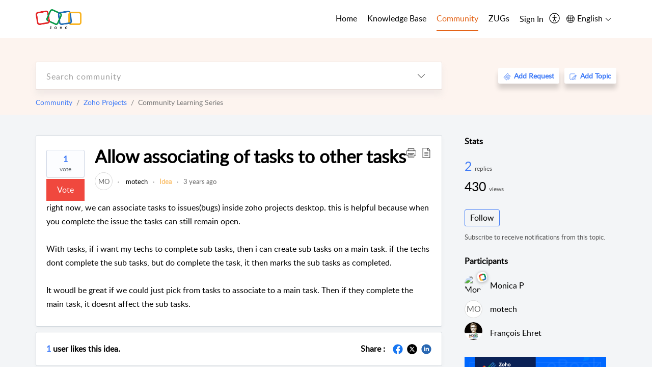

--- FILE ---
content_type: text/html;charset=UTF-8
request_url: https://help.zoho.com/portal/en/community/topic/allow-associating-of-tasks-to-other-tasks
body_size: 36628
content:

<!DOCTYPE html>
<html id="portal_html" lang=en><head>                  
<meta http-equiv="X-UA-Compatible" content="IE=edge" /><meta name="viewport" content="width=device-width, initial-scale=1, maximum-scale=1" /><meta http-equiv="Cache-Control" content="no-cache, no-store, must-revalidate" /><meta http-equiv="Pragma" content="no-cache" />
<meta name="google-site-verification" content="of_whMql7kmGC82RdAedjB8rckgLI5tS9f1MUhJBM4w"/>
<title>Allow associating of tasks to other tasks</title>
 
<meta  name="description" content="right now, we can associate tasks to issues(bugs) inside zoho projects desktop. this is helpful because when you complete the issue the tasks can still remain open. With tasks, if i want my techs to complete sub tasks, then i can create sub tasks on a"/>
<meta  name="keywords" content="Allow Associating Of Tasks To Other Tasks | Zoho Corporation | Community | Zoho Projects | Community Learning Series"/>
<meta  name="twitter:card" content="summary"/>
 
<link rel="canonical" href="https://help.zoho.com/portal/en/community/topic/allow-associating-of-tasks-to-other-tasks"/> 
<meta property="og:title" content="Allow associating of tasks to other tasks" />
<meta property="og:site_name" content="Zoho Corporation" />
<meta property="og:description" content="right now, we can associate tasks to issues(bugs) inside zoho projects desktop. this is helpful because when you complete the issue the tasks can still remain open. With tasks, if i want my techs to complete sub tasks, then i can create sub tasks on a" />
<meta property="og:type" content="article" />
<meta property="og:locale" content="en" />
<meta property="og:url" content="https://help.zoho.com/portal/en/community/topic/allow-associating-of-tasks-to-other-tasks" />
 
 
<link rel="preconnect" href="//static.zohocdn.com"><script nonce="1ff1272da6b69132604e6bd23d508e0e">var PortalInfo = JSON.parse("{\x22csp\x22:{\x22scriptSrcNonce\x22:\x221ff1272da6b69132604e6bd23d508e0e\x22},\x22agentsLoginPageURL\x22:\x22https:\/\/accounts.zoho.in\/login?servicename=ZohoSupport\x26serviceurl=%2Fsupport%2Fzohocorp\x22,\x22isJWTEnabled\x22:false,\x22endUsersLoginPageURL\x22:\x22https:\/\/help.zoho.com\/accounts\/p\/50026469102\/clientidprequest?servicename=ZohoSupport\x26service_language=en\x26provider=ZOHO\x22,\x22profileStatus\x22:null,\x22i18NLangFile\x22:\x22en_US\x22,\x22isHCDomainForInlineImageEnabled\x22:false,\x22isNewCaptchaEnabled\x22:true,\x22nimbusEditorUrl\x22:\x22static.zohocdn.com\/zoho\-desk\-editor\x22,\x22isSEOClientRenderingEnabled\x22:false,\x22isEmbedChatButtonEnabled\x22:false,\x22agentSigninIframeURL\x22:\x22https:\/\/desk.zoho.in\/support\/zohocorp\/ShowHomePage.do\x22,\x22isTicketExportEnabled\x22:true,\x22isRemoteAuthEnabled\x22:false,\x22isAttachmentFileTypeRestrictionEnabled\x22:true,\x22isTicketsViewCountEnabled\x22:false,\x22isCDNCustomScriptEnabled\x22:false,\x22helpCenterInfo\x22:{\x22tabs\x22:[{\x22isDefault\x22:true,\x22displayName\x22:\x22Home\x22,\x22name\x22:\x22Home\x22,\x22isVisible\x22:true},{\x22isDefault\x22:false,\x22displayName\x22:\x22MyRequests\x22,\x22name\x22:\x22Cases\x22,\x22isVisible\x22:true},{\x22isDefault\x22:false,\x22displayName\x22:\x22HelpCenter\x22,\x22name\x22:\x22Solutions\x22,\x22isVisible\x22:true},{\x22isDefault\x22:false,\x22displayName\x22:\x22Community\x22,\x22name\x22:\x22Community\x22,\x22isVisible\x22:true},{\x22isDefault\x22:false,\x22displayName\x22:\x22SubmitRequest\x22,\x22name\x22:\x22SubmitRequest\x22,\x22isVisible\x22:false}],\x22logoLinkBackUrl\x22:\x22https:\/\/www.zoho.com\x22,\x22departmentIds\x22:[\x22205219000001493619\x22,\x22205219000092984568\x22,\x22205219004138953374\x22,\x22205219016242315008\x22,\x22205219012875719384\x22,\x22205219000211710606\x22,\x22205219009848365935\x22,\x22205219004124124338\x22,\x22205219002110156708\x22,\x22205219003066711481\x22,\x22205219000999660531\x22,\x22205219004177651815\x22,\x22205219015989663348\x22,\x22205219000000010344\x22,\x22205219000693737426\x22,\x22205219002744972693\x22,\x22205219003413654516\x22,\x22205219021694852375\x22,\x22205219001094199094\x22,\x22205219022031436549\x22,\x22205219031291720978\x22,\x22205219000000082555\x22,\x22205219000000099140\x22,\x22205219001051622070\x22,\x22205219016217707183\x22,\x22205219014127889241\x22,\x22205219000005370384\x22,\x22205219020723811591\x22,\x22205219000890916906\x22,\x22205219000000071759\x22,\x22205219001665631770\x22,\x22205219000611489012\x22,\x22205219004084583152\x22,\x22205219004139491734\x22,\x22205219000008934346\x22,\x22205219000102757681\x22,\x22205219014702748923\x22,\x22205219000900716710\x22,\x22205219010302871621\x22,\x22205219000000650549\x22,\x22205219000698532290\x22,\x22205219004169712057\x22,\x22205219001435540402\x22,\x22205219031317112519\x22,\x22205219014112936009\x22,\x22205219016830746185\x22,\x22205219031022191144\x22,\x22205219000294624675\x22,\x22205219002306741171\x22,\x22205219021108768586\x22,\x22205219000000010045\x22,\x22205219002609618095\x22,\x22205219000970440474\x22,\x22205219003883218563\x22,\x22205219000306163320\x22,\x22205219001069726452\x22,\x22205219016064795311\x22,\x22205219000643602085\x22,\x22205219000000097799\x22,\x22205219011498538156\x22,\x22205219023806454031\x22,\x22205219000294199695\x22,\x22205219000219647867\x22,\x22205219003541464840\x22,\x22205219000000217877\x22,\x22205219004139451090\x22,\x22205219000001797491\x22,\x22205219000000202776\x22,\x22205219028983071890\x22,\x22205219000003846998\x22,\x22205219000389081705\x22,\x22205219016227684436\x22,\x22205219014808340467\x22,\x22205219016240304405\x22,\x22205219000000336865\x22,\x22205219011937439351\x22,\x22205219018069524721\x22,\x22205219007632303313\x22,\x22205219007907861321\x22,\x22205219013432410369\x22,\x22205219029051373327\x22,\x22205219011937635452\x22,\x22205219002891453008\x22,\x22205219011760973306\x22,\x22205219000000071415\x22,\x22205219025905089006\x22,\x22205219000217491397\x22,\x22205219000552849607\x22,\x22205219005700036414\x22,\x22205219008914880607\x22,\x22205219001887169912\x22,\x22205219000051660526\x22,\x22205219002890416045\x22,\x22205219004141183266\x22,\x22205219012328772321\x22,\x22205219013264162342\x22,\x22205219000015638010\x22,\x22205219000048647143\x22,\x22205219000041395273\x22,\x22205219000738270915\x22,\x22205219000208717182\x22,\x22205219000643524971\x22,\x22205219007946078502\x22,\x22205219000000608972\x22,\x22205219008608293042\x22,\x22205219014086503225\x22,\x22205219000055731329\x22,\x22205219000001379272\x22,\x22205219003246455379\x22,\x22205219007152777603\x22,\x22205219011557066746\x22,\x22205219015778043748\x22,\x22205219000009187641\x22,\x22205219000004192224\x22,\x22205219001654872133\x22,\x22205219000092993334\x22,\x22205219000417287307\x22,\x22205219001809036147\x22,\x22205219000207315480\x22,\x22205219000280085575\x22,\x22205219013091371495\x22,\x22205219012043224424\x22,\x22205219007065705943\x22,\x22205219020163736474\x22,\x22205219025905164962\x22,\x22205219009617493238\x22,\x22205219000215942823\x22,\x22205219001524291748\x22,\x22205219005403969762\x22,\x22205219013497583373\x22,\x22205219022403212249\x22,\x22205219003548549646\x22,\x22205219013997519581\x22,\x22205219000015257787\x22,\x22205219000610456868\x22,\x22205219001227104742\x22,\x22205219000409703476\x22,\x22205219000293806093\x22,\x22205219000328144153\x22,\x22205219000892269801\x22,\x22205219002896667745\x22,\x22205219000482354003\x22,\x22205219029154226000\x22,\x22205219018406492406\x22,\x22205219000000127644\x22,\x22205219000496702579\x22,\x22205219000609360326\x22,\x22205219001558193077\x22],\x22locale\x22:\x22en\x22,\x22isOIDCEnabled\x22:false,\x22orgId\x22:\x2260041003425\x22,\x22CustomizationDetails\x22:{\x22footerHtml\x22:\x22\/portal\/hccustomize\/edbsn3857479fd7bb83e29368ff05a18603196821279b7603b1b9f1bce549d3097623e14cf614bb7cf2a79d3106125cab761f\/footer.html\x22,\x22headerHtml\x22:\x22\/portal\/hccustomize\/edbsn3857479fd7bb83e29368ff05a18603196821279b7603b1b9f1bce549d3097623e14cf614bb7cf2a79d3106125cab761f\/header.html\x22,\x22css\x22:\x22\/portal\/hccustomize\/edbsn3857479fd7bb83e29368ff05a18603196821279b7603b1b9f1bce549d3097623e14cf614bb7cf2a79d3106125cab761f\/stylesheet.css\x22,\x22customThemeId\x22:\x22205219031360614917\x22,\x22color\x22:{\x22menuBar\x22:{\x22border\x22:{\x22hex\x22:\x22#e46317\x22,\x22opacity\x22:null},\x22normalMenu\x22:{\x22hex\x22:\x22#000\x22,\x22opacity\x22:null},\x22selectedMenu\x22:{\x22hex\x22:\x22#e46317\x22,\x22opacity\x22:null},\x22hoverMenuText\x22:null,\x22selectedMenuText\x22:null,\x22hoverMenu\x22:{\x22hex\x22:\x22#e46317\x22,\x22opacity\x22:null},\x22normalMenuText\x22:null},\x22buttons\x22:{\x22secondary\x22:{\x22hex\x22:\x22#3b88d4\x22,\x22opacity\x22:null},\x22primaryText\x22:{\x22hex\x22:\x22#ffffff\x22,\x22opacity\x22:null},\x22primary\x22:{\x22hex\x22:\x22#f0483e\x22,\x22opacity\x22:null},\x22secondaryText\x22:{\x22hex\x22:\x22#fff\x22,\x22opacity\x22:null}},\x22tab\x22:null,\x22footer\x22:{\x22background\x22:{\x22hex\x22:\x22#ffffff\x22,\x22opacity\x22:null},\x22link\x22:{\x22hex\x22:\x22#afafaf\x22,\x22opacity\x22:null},\x22text\x22:{\x22hex\x22:\x22#afafaf\x22,\x22opacity\x22:null},\x22linkHover\x22:{\x22hex\x22:\x22#3e7af7\x22,\x22opacity\x22:null}},\x22breadCrumb\x22:{\x22background\x22:null,\x22text\x22:{\x22hex\x22:\x22#ffffff\x22,\x22opacity\x22:null},\x22hoverText\x22:{\x22hex\x22:\x22#cccccc\x22,\x22opacity\x22:null}},\x22link\x22:{\x22normalText\x22:{\x22hex\x22:\x22#000000\x22,\x22opacity\x22:null},\x22selectedText\x22:{\x22hex\x22:\x22#3e7af7\x22,\x22opacity\x22:null},\x22primaryText\x22:null,\x22primaryHoverText\x22:null,\x22primarySelectedText\x22:null,\x22hoverText\x22:{\x22hex\x22:\x22#3e7af7\x22,\x22opacity\x22:null},\x22secondaryText\x22:null,\x22secondaryHoverText\x22:null},\x22header\x22:{\x22background\x22:{\x22image\x22:{\x22fileName\x22:\x22Zoho\-helpcenter\-banner.jpg\x22,\x22imageURL\x22:\x22https:\/\/desk.zoho.in\/portal\/api\/customThemes\/205219031360614917\/images\/6943819000000090366?portalId=edbsn3857479fd7bb83e29368ff05a1860319f4481b7f04184d0e9b6e93712995a590\x22,\x22imageDataURI\x22:null,\x22id\x22:\x226943819000000090366\x22},\x22color\x22:{\x22hex\x22:\x22#3e7af7\x22,\x22opacity\x22:null},\x22endColor\x22:null,\x22enabled\x22:[\x22image\x22],\x22startColor\x22:null},\x22backgroundImage\x22:null,\x22text\x22:{\x22hex\x22:\x22#ffffff\x22,\x22opacity\x22:null},\x22backgroundEnd\x22:null,\x22textHover\x22:null,\x22backgroundStart\x22:null},\x22body\x22:{\x22middleContainer\x22:null,\x22background\x22:{\x22hex\x22:\x22#f3f5f7\x22,\x22opacity\x22:null}}},\x22themeVersionID\x22:\x22v1176655604782\x22,\x22name\x22:\x22Classic\x22,\x22font\x22:null},\x22isMultiLayoutEnabled\x22:true,\x22isZohoOneEnabled\x22:false,\x22portalName\x22:\x22zohocorp\x22,\x22baseDomain\x22:\x22https:\/\/desk.zoho.in\x22,\x22portalId\x22:\x22edbsn3857479fd7bb83e29368ff05a1860319f4481b7f04184d0e9b6e93712995a590\x22,\x22KB\x22:{\x22comments\x22:{\x22uuid\x22:\x2204bd5201\-54d3\-4dc4\-9313\-6b035cbef660\x22}},\x22id\x22:\x22205219000728802001\x22,\x22isSMSAuthEnabled\x22:false,\x22preferences\x22:{\x22isKBWatchListEnabled\x22:true,\x22isAccountTicketViewable\x22:true,\x22isArticleUpdatedTimeVisible\x22:true,\x22isMultiLayoutGridViewEnabled\x22:true,\x22articleFeedbackFormOnDislike\x22:\x22show\x22,\x22isSEONoIndexNoFollowSetAcrossAllPages\x22:false,\x22isSignUpFormCustomized\x22:false,\x22tocPosition\x22:\x22side\x22,\x22showFeedbackFormOnDislike\x22:true,\x22isTicketViewsEnabled\x22:true,\x22isCustomStatusFilterEnabled\x22:false,\x22isArticleAuthorInfoVisible\x22:true,\x22isSelfSignUp\x22:false,\x22isImageWaitEnabled\x22:true,\x22isKBEndUsersCommentEnabled\x22:true,\x22isCommunityEnabled\x22:true,\x22isKBModerationEnabled\x22:true,\x22isTocEnabled\x22:true,\x22isClientDebuggingEnabled\x22:false,\x22isPayloadEncryptionEnabled\x22:false,\x22guestUserAccessRestriction\x22:{\x22submitTicket\x22:false},\x22signupFormLayout\x22:\x22STATIC_FORM\x22,\x22isUserDeletionEnabled\x22:true,\x22isSEOSetAcrossAllPages\x22:true,\x22isHelpCenterPublic\x22:true,\x22searchScope\x22:\x22category\x22,\x22isKBCommentAttachmentsEnabled\x22:true,\x22isCommunityAtMentionEnabled\x22:true,\x22imageWaitingTime\x22:\x221000\x22,\x22isMultilingualEnabled\x22:true,\x22communityLandingPage\x22:\x22allcategory\x22,\x22isKBEnabled\x22:true,\x22isSecondaryContactsEnabled\x22:true,\x22isKBCommentsRecycleBinEnabled\x22:true,\x22isOnHoldEnabled\x22:true,\x22isContactAccountMultiMappingEnabled\x22:false,\x22isOTPBasedAuthenticationEnabled\x22:false,\x22isGamificationEnabled\x22:true,\x22isTagsEnabled\x22:true},\x22activeLocales\x22:[{\x22i18nLocaleName\x22:\x22العربية\x22,\x22name\x22:\x22Zoho Corporation\x22,\x22locale\x22:\x22ar\x22,\x22type\x22:\x22OTHER\x22,\x22status\x22:\x22ACCESIBLE_IN_HELPCENTER\x22},{\x22i18nLocaleName\x22:\x22中文(简体)\x22,\x22name\x22:\x22Zoho Corporation\x22,\x22locale\x22:\x22zh\x22,\x22type\x22:\x22OTHER\x22,\x22status\x22:\x22ACCESIBLE_IN_HELPCENTER\x22},{\x22i18nLocaleName\x22:\x22Nederlands\x22,\x22name\x22:\x22Zoho Corporation\x22,\x22locale\x22:\x22nl\x22,\x22type\x22:\x22OTHER\x22,\x22status\x22:\x22ACCESIBLE_IN_HELPCENTER\x22},{\x22i18nLocaleName\x22:\x22English\x22,\x22name\x22:\x22Zoho Corporation\x22,\x22locale\x22:\x22en\x22,\x22type\x22:\x22DEFAULT\x22,\x22status\x22:\x22ACCESIBLE_IN_HELPCENTER\x22},{\x22i18nLocaleName\x22:\x22English (United Kingdom)\x22,\x22name\x22:\x22Zoho Corporation\x22,\x22locale\x22:\x22en\-gb\x22,\x22type\x22:\x22OTHER\x22,\x22status\x22:\x22ACCESIBLE_IN_HELPCENTER\x22},{\x22i18nLocaleName\x22:\x22Français (France)\x22,\x22name\x22:\x22Zoho Corporation\x22,\x22locale\x22:\x22fr\x22,\x22type\x22:\x22OTHER\x22,\x22status\x22:\x22ACCESIBLE_IN_HELPCENTER\x22},{\x22i18nLocaleName\x22:\x22Deutsch\x22,\x22name\x22:\x22Zoho Corporation\x22,\x22locale\x22:\x22de\x22,\x22type\x22:\x22OTHER\x22,\x22status\x22:\x22ACCESIBLE_IN_HELPCENTER\x22},{\x22i18nLocaleName\x22:\x22हिन्दी\x22,\x22name\x22:\x22Zoho Corporation\x22,\x22locale\x22:\x22hi\x22,\x22type\x22:\x22OTHER\x22,\x22status\x22:\x22ACCESIBLE_IN_HELPCENTER\x22},{\x22i18nLocaleName\x22:\x22Bahasa Indonesia\x22,\x22name\x22:\x22Zoho Corporation\x22,\x22locale\x22:\x22id\x22,\x22type\x22:\x22OTHER\x22,\x22status\x22:\x22ACCESIBLE_IN_HELPCENTER\x22},{\x22i18nLocaleName\x22:\x22日本語\x22,\x22name\x22:\x22Zoho Corporation\x22,\x22locale\x22:\x22ja\x22,\x22type\x22:\x22OTHER\x22,\x22status\x22:\x22ACCESIBLE_IN_HELPCENTER\x22},{\x22i18nLocaleName\x22:\x22Português\x22,\x22name\x22:\x22Zoho Corporation\x22,\x22locale\x22:\x22pt\x22,\x22type\x22:\x22OTHER\x22,\x22status\x22:\x22ACCESIBLE_IN_HELPCENTER\x22},{\x22i18nLocaleName\x22:\x22Español (España)\x22,\x22name\x22:\x22Zoho Corporation\x22,\x22locale\x22:\x22es\x22,\x22type\x22:\x22OTHER\x22,\x22status\x22:\x22ACCESIBLE_IN_HELPCENTER\x22},{\x22i18nLocaleName\x22:\x22Tiếng Việt\x22,\x22name\x22:\x22Zoho Corporation\x22,\x22locale\x22:\x22vi\x22,\x22type\x22:\x22OTHER\x22,\x22status\x22:\x22ACCESIBLE_IN_HELPCENTER\x22}],\x22url\x22:\x22https:\/\/help.zoho.com\/portal\/\x22,\x22logoUrl\x22:\x22https:\/\/help.zoho.com\/portal\/api\/publicImages\/205219028040263104?portalId=edbsn3857479fd7bb83e29368ff05a1860319f4481b7f04184d0e9b6e93712995a590\x22,\x22accountId\x22:\x2250026469102\x22,\x22locales\x22:[{\x22localeCode\x22:\x22ar\x22,\x22name\x22:\x22Arabic (Egypt)\x22},{\x22localeCode\x22:\x22zh\x22,\x22name\x22:\x22Chinese (China)\x22},{\x22localeCode\x22:\x22nl\x22,\x22name\x22:\x22Dutch (Netherlands)\x22},{\x22localeCode\x22:\x22en\x22,\x22name\x22:\x22English (United States)\x22},{\x22localeCode\x22:\x22en\-gb\x22,\x22name\x22:\x22English (United Kingdom)\x22},{\x22localeCode\x22:\x22fr\x22,\x22name\x22:\x22French (France)\x22},{\x22localeCode\x22:\x22de\x22,\x22name\x22:\x22German (Germany)\x22},{\x22localeCode\x22:\x22hi\x22,\x22name\x22:\x22Hindi (India)\x22},{\x22localeCode\x22:\x22id\x22,\x22name\x22:\x22Indonesian (Indonesia)\x22},{\x22localeCode\x22:\x22ja\x22,\x22name\x22:\x22Japanese (Japan)\x22},{\x22localeCode\x22:\x22pt\x22,\x22name\x22:\x22Portuguese (Portugal)\x22},{\x22localeCode\x22:\x22es\x22,\x22name\x22:\x22Spanish (Spain)\x22},{\x22localeCode\x22:\x22vi\x22,\x22name\x22:\x22Vietnamese (Vietnam)\x22}],\x22isDefault\x22:true,\x22name\x22:\x22Zoho Corporation\x22,\x22favIconUrl\x22:\x22https:\/\/help.zoho.com\/portal\/api\/publicImages\/205219028040263166?portalId=edbsn3857479fd7bb83e29368ff05a1860319f4481b7f04184d0e9b6e93712995a590\x22,\x22primaryLocale\x22:\x22en\x22},\x22hcUsersSignInIframeURL\x22:\x22https:\/\/accounts.zohoportal.in\/accounts\/signin?_sh=false\x26client_portal=true\x26servicename=ZohoSupport\x22,\x22showAgentLoginInHC\x22:false,\x22zAppsFrameUrl\x22:\x22{{uuId}}.zappsusercontent.in\x22,\x22isCPSamlEnabled\x22:false,\x22zuid\x22:\x22\x22,\x22customScript\x22:null,\x22iamDomainOfHC\x22:\x22https:\/\/accounts.zohoportal.in\x22,\x22gtmId\x22:null,\x22attachmentControl\x22:{\x22type\x22:\x22FULL_PERMISSION\x22},\x22cssforMobileOTP\x22:\x22\/portal\/css\/hc_new_signin.css\x22,\x22csrf_token\x22:\x224ffd5cc5\-996a\-440d\-893a\-b2846df23332\x22,\x22nimbusThemeUrl\x22:\x22static.zohocdn.com\/helpcenter\/classic\x22,\x22sandboxDomain\x22:\x22deskportal.zoho.in\x22,\x22isTicketIdRedirectionEnabled\x22:true,\x22hcUsersSignUpRegisterScriptURL\x22:\x22\x22,\x22isSigninUsingZohoEnabled\x22:true,\x22pageSenseTrackingScript\x22:null,\x22isBotRequest\x22:true,\x22isGoalAnalyticsEnabled\x22:false,\x22moduleInfoMap\x22:{\x22Products\x22:{\x22changed_module_sanitized\x22:\x22products\x22,\x22changed_i18n_module\x22:\x22Products\x22,\x22changed_module\x22:\x22Products\x22,\x22changed_module_apikey\x22:\x22products\x22,\x22changed_i18n_plural_module\x22:\x22Products\x22,\x22changed_sing_module\x22:\x22Product\x22,\x22changed_plural_module\x22:\x22Products\x22,\x22changed_i18n_sing_module\x22:\x22Product\x22},\x22Solutions\x22:{\x22changed_module_sanitized\x22:\x22knowledge\-base\x22,\x22changed_i18n_module\x22:\x22Knowledge Base\x22,\x22changed_module\x22:\x22Knowledge Base\x22,\x22changed_module_apikey\x22:\x22kbCategory\x22,\x22changed_i18n_plural_module\x22:\x22Articles\x22,\x22changed_sing_module\x22:\x22Article\x22,\x22changed_plural_module\x22:\x22Articles\x22,\x22changed_i18n_sing_module\x22:\x22Article\x22},\x22Contacts\x22:{\x22changed_module_sanitized\x22:\x22contacts\x22,\x22changed_i18n_module\x22:\x22Contacts\x22,\x22changed_module\x22:\x22Contacts\x22,\x22changed_module_apikey\x22:\x22contacts\x22,\x22changed_i18n_plural_module\x22:\x22Contacts\x22,\x22changed_sing_module\x22:\x22Contact\x22,\x22changed_plural_module\x22:\x22Contacts\x22,\x22changed_i18n_sing_module\x22:\x22Contact\x22},\x22Customers\x22:{\x22changed_module_sanitized\x22:\x22customers\x22,\x22changed_i18n_module\x22:\x22Customers\x22,\x22changed_module\x22:\x22Customers\x22,\x22changed_module_apikey\x22:\x22customers\x22,\x22changed_i18n_plural_module\x22:\x22Customers\x22,\x22changed_sing_module\x22:\x22Customer\x22,\x22changed_plural_module\x22:\x22Customers\x22,\x22changed_i18n_sing_module\x22:\x22Customer\x22},\x22Cases\x22:{\x22changed_module_sanitized\x22:\x22requests\x22,\x22changed_i18n_module\x22:\x22Requests\x22,\x22changed_module\x22:\x22Requests\x22,\x22changed_module_apikey\x22:\x22tickets\x22,\x22changed_i18n_plural_module\x22:\x22Requests\x22,\x22changed_sing_module\x22:\x22Request\x22,\x22changed_plural_module\x22:\x22Requests\x22,\x22changed_i18n_sing_module\x22:\x22Request\x22},\x22Accounts\x22:{\x22changed_module_sanitized\x22:\x22accounts\x22,\x22changed_i18n_module\x22:\x22Accounts\x22,\x22changed_module\x22:\x22Accounts\x22,\x22changed_module_apikey\x22:\x22accounts\x22,\x22changed_i18n_plural_module\x22:\x22Accounts\x22,\x22changed_sing_module\x22:\x22Account\x22,\x22changed_plural_module\x22:\x22Accounts\x22,\x22changed_i18n_sing_module\x22:\x22Account\x22},\x22Community\x22:{\x22changed_module_sanitized\x22:\x22community\x22,\x22changed_i18n_module\x22:\x22Community\x22,\x22changed_module\x22:\x22Community\x22,\x22changed_module_apikey\x22:\x22community\x22,\x22changed_i18n_plural_module\x22:\x22Community\x22,\x22changed_sing_module\x22:\x22Community\x22,\x22changed_plural_module\x22:\x22Community\x22,\x22changed_i18n_sing_module\x22:\x22Community\x22}},\x22helpCentreIamDomain\x22:\x22https:\/\/accounts.zohoportal.in\x22,\x22hcUsersForgotPwdIframeURL\x22:\x22https:\/\/accounts.zohoportal.in\/accounts\/password\/forgot?_sh=false\x26_embed=true\x26client_portal=true\x26servicename=ZohoSupport\x26_hn=true\x22,\x22isNewAPIForKB\x22:true,\x22isCustomerHappinessEnabled\x22:true,\x22editorVersion\x22:\x225.3.7\x22,\x22agentForgotPwdURL\x22:\x22https:\/\/accounts.zoho.in\/password?servicename=ZohoSupport\x26serviceurl=%2Fsupport%2Fzohocorp\x26service_language=en\x22,\x22editorUrl\x22:\x22https:\/\/static.zohocdn.com\/zoho\-desk\-editor\/EV5.3.7\/js\/ZohoDeskEditor.js\x22,\x22serviceName\x22:\x22ZohoSupport\x22,\x22isFolderPermalinkEnabled\x22:true,\x22userId\x22:\x22\x22,\x22accountsUrls\x22:{\x22forgotPasswordIframeUrl\x22:\x22https:\/\/help.zoho.com\/accounts\/p\/50026469102\/password?servicename=ZohoSupport\x22,\x22logoutUrl\x22:\x22https:\/\/help.zoho.com\/accounts\/p\/50026469102\/logout?servicename=ZohoSupport\x22,\x22signInIframeUrl\x22:\x22https:\/\/help.zoho.com\/accounts\/p\/50026469102\/signin?servicename=ZohoSupport\x22,\x22reloginUrl\x22:\x22https:\/\/help.zoho.com\/accounts\/p\/50026469102\/account\/v1\/relogin?servicename=ZohoSupport\x22},\x22defaultDepId\x22:\x22205219000000010045\x22,\x22isFederatedLoginEnabled\x22:false,\x22isFreePlan\x22:false,\x22agentInterfaceIamDomain\x22:\x22https:\/\/accounts.zoho.in\x22}")

function inIframe(){try{return window.self!==window.top}catch(n){return!0}}var loadingInIframe=inIframe()
try{if(loadingInIframe){var parentWindow=window.parent||{},portalPortalInfo=parentWindow.PortalInfo||{},parentHelpcenterInfo=portalPortalInfo.helpCenterInfo||{},parentPortalUrl=parentHelpcenterInfo.url,helpCenterInfo=PortalInfo.helpCenterInfo||{}
if(helpCenterInfo.url==parentPortalUrl){var hcCustomizationTemp=void 0===parentWindow.hcCustomization?!1:parentWindow.hcCustomization
!hcCustomizationTemp&&window.parent.location.reload()}}}catch(e){console.log("Couldn't access parent page")};
var deploymentType = "IN";
var isPortalMarketPlaceEnabled = "false";
var cdnDomain = {
portalJs : "//static.zohocdn.com\/helpcenter\/classic/",
portalCss : "//static.zohocdn.com\/helpcenter\/classic/",
portalImages : "//static.zohocdn.com\/helpcenter\/classic/",
portalFonts : "//static.zohocdn.com\/helpcenter\/classic/"
}
var awsDomain={
portalJs : "//static.zohocdn.com\/helpcenter\/classic/",
portalCss : "//static.zohocdn.com\/helpcenter\/classic/",
portalImages : "//static.zohocdn.com\/helpcenter\/classic/",
portalFonts : "//static.zohocdn.com\/helpcenter\/classic/"
}
PortalInfo [ "nimbusCDNFingerprints" ] = {"header.js":"header.6a6edccf745b23dbcf59_.js","customScript.js":"customScript.d5a871ba6523b3779511_.js","articleDetail.js":"articleDetail.4d27e03a9eb0a1afa445_.js","articles.js":"articles.24dc4e0cd1c5e774211e_.js","clonerepo.js":"clonerepo.c3ffb6623bc79276dfc4.js","community.js":"community.67a7cceaec159d41acec_.js","modalwidget.js":"modalwidget.ed37e19103563b90c499_.js","editorInit.js":"editorInit.4244bad058bd79231ec9.js","d3.js":"d3.30021d67a0d610173d29.js","react.js":"react.vendor.0a48cd3eb89bbe20219a_.js","widget.js":"widget.a71e355da229d1c4bbc0_.js","mpwidget.js":"mpwidget.44ef2702f0676f47da58_.js","article.js":"article.b28d11445130a98bb85d_.js","widgets.js":"widgets.9e2ea22529da2db20eab_.js","main.js":"main.0ddc345b4c967f8f1157_.js","topics.js":"topics.15e688ad0660a3a11f15_.js","contributors.js":"contributors.8686e3fbee84e920b61d_.js","profile.js":"profile.3a4cc03ca1a7340e2069_.js","ticket.js":"ticket.18742907bb154765e7cb_.js","vendor.js":"vendor.72bfdbd689aadd1621a4_.js","mpextensionconfig.js":"mpextensionconfig.aa77de54206e616688c7_.js","icon.js":"icon.717c4cb88b6ccfdbff99_.js","search.js":"search.734d032e8f0717980f4b_.js","runtime~main.js":"runtime~main.89c7b5308f02ce5741fc_.js","runtime~widget.js":"runtime~widget.8371065abd573b937bef_.js","authorizationPage.js":"authorizationPage.6266c944b24451aa1ee2_.js","module.js":"module.5595b6a298afd7e0f174_.js","articleComment.js":"articleComment.548edb38291531228b6b_.js","ZohoCharts.min.js":"ZohoCharts.min.89bd345183042d560e39.js","security.min.js":"security.min.96f5b4152fee1f3a3ac2.js","customScriptTn.js":"customScriptTn.3f2b8882088b51cc205f_.js"};
PortalInfo [ "nimbusCDNFingerprintsCSS" ] = {"articleComment.css":"articleComment.548edb38291531228b6b_.css","community.css":"community.67a7cceaec159d41acec_.css","main.css":"main.0ddc345b4c967f8f1157_.css","zohohckbarticlenotes.css":"zohohckbarticlenotes.8b286cc8a728307ce2d7.css","search.css":"search.734d032e8f0717980f4b_.css","modalwidget.css":"modalwidget.ed37e19103563b90c499_.css","articles.css":"articles.24dc4e0cd1c5e774211e_.css","mpwidget.css":"mpwidget.44ef2702f0676f47da58_.css","mpextensionconfig.css":"mpextensionconfig.aa77de54206e616688c7_.css","header.css":"header.6a6edccf745b23dbcf59_.css","print.css":"print.a2bd8b3813a692be8945.css","module.css":"module.5595b6a298afd7e0f174_.css","widgets.css":"widgets.9e2ea22529da2db20eab_.css","articleDetail.css":"articleDetail.4d27e03a9eb0a1afa445_.css","article.css":"article.b28d11445130a98bb85d_.css","authorizationPage.css":"authorizationPage.6266c944b24451aa1ee2_.css","topics.css":"topics.15e688ad0660a3a11f15_.css","showoriginal.css":"showoriginal.90dc7f13f3ad5280cd0b.css","profile.css":"profile.3a4cc03ca1a7340e2069_.css","ticket.css":"ticket.18742907bb154765e7cb_.css","kbeditorinner.css":"kbeditorinner.b049dd8bdf7d9fa2196b.css","hc_authentication.css":"hc_authentication.0079561f1ea082012434.css","contributors.css":"contributors.8686e3fbee84e920b61d_.css"} || {};
Object.assign ( PortalInfo [ "nimbusCDNFingerprints" ] || {}, {"header.js":"header.6a6edccf745b23dbcf59_.js","customScript.js":"customScript.d5a871ba6523b3779511_.js","articleDetail.js":"articleDetail.4d27e03a9eb0a1afa445_.js","articles.js":"articles.24dc4e0cd1c5e774211e_.js","clonerepo.js":"clonerepo.c3ffb6623bc79276dfc4.js","community.js":"community.67a7cceaec159d41acec_.js","modalwidget.js":"modalwidget.ed37e19103563b90c499_.js","editorInit.js":"editorInit.4244bad058bd79231ec9.js","d3.js":"d3.30021d67a0d610173d29.js","react.js":"react.vendor.0a48cd3eb89bbe20219a_.js","widget.js":"widget.a71e355da229d1c4bbc0_.js","mpwidget.js":"mpwidget.44ef2702f0676f47da58_.js","article.js":"article.b28d11445130a98bb85d_.js","widgets.js":"widgets.9e2ea22529da2db20eab_.js","main.js":"main.0ddc345b4c967f8f1157_.js","topics.js":"topics.15e688ad0660a3a11f15_.js","contributors.js":"contributors.8686e3fbee84e920b61d_.js","profile.js":"profile.3a4cc03ca1a7340e2069_.js","ticket.js":"ticket.18742907bb154765e7cb_.js","vendor.js":"vendor.72bfdbd689aadd1621a4_.js","mpextensionconfig.js":"mpextensionconfig.aa77de54206e616688c7_.js","icon.js":"icon.717c4cb88b6ccfdbff99_.js","search.js":"search.734d032e8f0717980f4b_.js","runtime~main.js":"runtime~main.89c7b5308f02ce5741fc_.js","runtime~widget.js":"runtime~widget.8371065abd573b937bef_.js","authorizationPage.js":"authorizationPage.6266c944b24451aa1ee2_.js","module.js":"module.5595b6a298afd7e0f174_.js","articleComment.js":"articleComment.548edb38291531228b6b_.js","ZohoCharts.min.js":"ZohoCharts.min.89bd345183042d560e39.js","security.min.js":"security.min.96f5b4152fee1f3a3ac2.js","customScriptTn.js":"customScriptTn.3f2b8882088b51cc205f_.js"} );
window.isAWSEnabled = false;
/* 			window.addCDNExpireCookie=function(){if("undefined"==typeof navigator||navigator.onLine){var n=new Date,t=new Date(n);t.setDate(n.getDate()+1),document.cookie="aws_cdn_failed=1;expires="+t.toGMTString()}},
window.isAWSCDNUrl=function(n,t){var i=window.awsDomain[t];return!(!i||-1===n.indexOf(i))},
window.onNotifyError=function(n,t){if(isAWSCDNUrl(n,t)){addCDNExpireCookie();location.reload(!0)}},
window.isAWSCDNFailed=function(){var n=document.cookie.match("aws_cdn_failed=(.*?)(;|$)");return!!n&&"1"===unescape(n[1])},
*/			window.getStaticDomain=function(){var n=cdnDomain;return window.staticDomain?Object.assign?Object.assign({},window.staticDomain,n):Object.keys(n).reduce(function(t,i){return t[i]=n[i],t},window.staticDomain):n},
window.makeRequest=function(n,t){return new Promise(function(i,e){var o=new XMLHttpRequest;o.open(n,t),o.onload=function(){this.status>=200&&this.status<300?i(o.response):e({status:this.status,statusText:o.statusText})},o.send()})},
window.staticDomain=getStaticDomain();

if(!window.Promise){var setTimeoutFunc=setTimeout;function noop(){}function bind(e,n){return function(){e.apply(n,arguments)}}function handle(e,n){for(;3===e._state;)e=e._value;0!==e._state?(e._handled=!0,Promise._immediateFn(function(){var t=1===e._state?n.onFulfilled:n.onRejected;if(null!==t){var o;try{o=t(e._value)}catch(e){return void reject(n.promise,e)}resolve(n.promise,o)}else(1===e._state?resolve:reject)(n.promise,e._value)})):e._deferreds.push(n)}function resolve(e,n){try{if(n===e)throw new TypeError("A promise cannot be resolved with itself.");if(n&&("object"==typeof n||"function"==typeof n)){var t=n.then;if(n instanceof Promise)return e._state=3,e._value=n,void finale(e);if("function"==typeof t)return void doResolve(bind(t,n),e)}e._state=1,e._value=n,finale(e)}catch(n){reject(e,n)}}function reject(e,n){e._state=2,e._value=n,finale(e)}function finale(e){2===e._state&&0===e._deferreds.length&&Promise._immediateFn(function(){e._handled||Promise._unhandledRejectionFn(e._value)});for(var n=0,t=e._deferreds.length;n<t;n++)handle(e,e._deferreds[n]);e._deferreds=null}function Handler(e,n,t){this.onFulfilled="function"==typeof e?e:null,this.onRejected="function"==typeof n?n:null,this.promise=t}function doResolve(e,n){var t=!1;try{e(function(e){t||(t=!0,resolve(n,e))},function(e){t||(t=!0,reject(n,e))})}catch(e){if(t)return;t=!0,reject(n,e)}}window.Promise=function e(n){if(!(this instanceof e))throw new TypeError("Promises must be constructed via new");if("function"!=typeof n)throw new TypeError("not a function");this._state=0,this._handled=!1,this._value=void 0,this._deferreds=[],doResolve(n,this)};var _proto=Promise.prototype;_proto.catch=function(e){return this.then(null,e)},_proto.then=function(e,n){var t=new this.constructor(noop);return handle(this,new Handler(e,n,t)),t},Promise.all=function(e){return new Promise(function(n,t){if(!e||void 0===e.length)throw new TypeError("Promise.all accepts an array");var o=Array.prototype.slice.call(e);if(0===o.length)return n([]);var r=o.length;function i(e,s){try{if(s&&("object"==typeof s||"function"==typeof s)){var c=s.then;if("function"==typeof c)return void c.call(s,function(n){i(e,n)},t)}o[e]=s,0==--r&&n(o)}catch(e){t(e)}}for(var s=0;s<o.length;s++)i(s,o[s])})},Promise.resolve=function(e){return e&&"object"==typeof e&&e.constructor===Promise?e:new Promise(function(n){n(e)})},Promise.reject=function(e){return new Promise(function(n,t){t(e)})},Promise.race=function(e){return new Promise(function(n,t){for(var o=0,r=e.length;o<r;o++)e[o].then(n,t)})},Promise._immediateFn="function"==typeof setImmediate&&function(e){setImmediate(e)}||function(e){setTimeoutFunc(e,0)},Promise._unhandledRejectionFn=function(e){"undefined"!=typeof console&&console&&console.warn("Possible Unhandled Promise Rejection:",e)}}
var headerHtmlPromise, footerHtmlPromise;
var customizationObj= PortalInfo.helpCenterInfo.CustomizationDetails || {};
if(customizationObj.headerHtml){
headerHtmlPromise= makeRequest('GET',customizationObj.headerHtml)//No I18N
}
if(customizationObj.footerHtml){
footerHtmlPromise= makeRequest('GET',customizationObj.footerHtml)//No I18N
}</script><link href="https://help.zoho.com/portal/api/publicImages/205219028040263166?portalId=edbsn3857479fd7bb83e29368ff05a1860319f4481b7f04184d0e9b6e93712995a590" TYPE='IMAGE/X-ICON' REL='SHORTCUT ICON'/>
<link rel="stylesheet" type="text/css" integrity="sha384-cv/IQ9bSK6Ymtc46c0V/wrDabmwp2t6DqB9q/ty4O+VfpyN+lU5ESW5ergn1K0D/" crossorigin="anonymous" href="//static.zohocdn.com/helpcenter/classic/css/main.0ddc345b4c967f8f1157_.css"></link>
<style id="customCss"></style>

<link id="customStyleSheet" href="/portal/hccustomize/edbsn3857479fd7bb83e29368ff05a18603196821279b7603b1b9f1bce549d3097623e14cf614bb7cf2a79d3106125cab761f/stylesheet.css" rel="stylesheet" type="text/css" />
<script type="text/javascript" nonce="1ff1272da6b69132604e6bd23d508e0e" integrity="sha384-Q7/Yr/2TO46oYNB3uQ4uE/TYh2fMoAH/aGCKNIqIGCptCr54FIJ0rBi1MCk83Ozp" crossorigin="anonymous"  src="//static.zohocdn.com/helpcenter/classic/js/react.vendor.0a48cd3eb89bbe20219a_.js"></script>
<script type="text/javascript" nonce="1ff1272da6b69132604e6bd23d508e0e" integrity="sha384-xdVuD/SSHyC04EfOfHUTp93zV5EyKRx0aZ7VdkwwDod8veD+NUEP2Z2q/uDq6bIB" crossorigin="anonymous" src="//static.zohocdn.com/helpcenter/classic/js/vendor.72bfdbd689aadd1621a4_.js"></script>
<script type="text/javascript" nonce="1ff1272da6b69132604e6bd23d508e0e" integrity="sha384-LrLta0n2m1Dcymm5Hw9MmgsU2n+N0fc0Du6Vd1oanLpYaXLtdsWsqJ+59ZoRCsIQ" crossorigin="anonymous" src="//static.zohocdn.com/helpcenter/classic/js/main.0ddc345b4c967f8f1157_.js"></script>
<script type="text/javascript" nonce="1ff1272da6b69132604e6bd23d508e0e" integrity="sha384-JleFFg0nhNB6R/0wxgYkEMVSfJWMXIuNwvQGQKEdQCasb2s3TYnJtOGUCDWonbrw" crossorigin="anonymous" src="//static.zohocdn.com/helpcenter/classic/js/runtime~main.89c7b5308f02ce5741fc_.js"></script>
<script type="text/javascript" nonce="1ff1272da6b69132604e6bd23d508e0e" integrity="sha384-6v3pCpvMZMYGPvDQhIxTHzOMhu+RUbbmSvgw3C/ztHBp0MUYNZdHRcXr/h04IeFf" crossorigin="anonymous" src="//static.zohocdn.com/helpcenter/classic/i18n/en_US.7538174dd9dd3d4d1b00.js"></script></head><body class="body"><div id="container"/>
<h1>Allow associating of tasks to other tasks</h1>

<div id="seoBodyContent"><div><div><h1>Allow associating of tasks to other tasks</h1></div>
<div><span><div>right now, we can associate tasks to issues(bugs) inside zoho projects desktop. this is helpful because when you complete the issue the tasks can still remain open.<br/></div><div><br/></div><div>With tasks, if i want my techs to complete sub tasks, then i can create sub tasks on a main task. if the techs dont complete the sub tasks, but do complete the task, it then marks the sub tasks as completed.&nbsp;<br/></div><div><br/></div><div>It woudl be great if we could just pick from tasks to associate to a main task. Then if they complete the main task, it doesnt affect the sub tasks.&nbsp;</div></span><div>
</div>
<ul></ul>
<div><div><span><div style="margin-top: 30px" class="workdrvie_btm_bnr"><h2>Access your files securely from anywhere</h2><div class="store_links"><div>
            <a target="_blank" href="https://www.zoho.com/workdrive/truesync.html?utm_source=community&amp;utm_medium=banner&amp;utm_campaign=promo" rel="noopener noreferrer">
                <img style="max-width: 100%" src="https://desk.zoho.com/galleryDocuments/edbsnc982de22f7ca8cea3ed83b3d473913bce3fa4ff6bc6d4ac2f823c551046ebd6058ab13e059d12636581747a3d5f56ed0?inline=true" title="Zoho Workdrvie Desktop App" alt="Zoho Workdrvie Desktop App"/>
            </a>
        </div><div>
            <a target="_blank" href="https://apps.apple.com/us/app/zoho-workdrive/id1408591221" rel="noopener noreferrer">
                <img style="max-width: 100%" src="https://desk.zoho.com/galleryDocuments/edbsn3a964a10bf2b8a6284b4cdf649a7674e112cf06e24ca93919c8cd7dcfc2fae671b7a520d5433a82b0e007279190ac3b2?inline=true" title="Zoho Workdrvie iOS App" alt="Zoho Workdrvie iOS App"/>
            </a>
        </div><div>
            <a target="_blank" href="https://play.google.com/store/apps/details?id=com.zoho.work.drive&amp;pli=1" rel="noopener noreferrer">
                <img style="max-width: 100%" src="https://desk.zoho.com/galleryDocuments/edbsn55bb016577507a28b18e6eb08af46935326f9f9682dbac93600aa0a27dc4972a4a851fa836d8adc3d6310e73a6d12119?inline=true" title="Zoho Workdrvie Android App" alt="Zoho Workdrvie Android App"/>
            </a>
        </div></div><div class="bnr_ftr_sec"><div>
            <a target="_blank" href="https://www.zoho.com/workdrive/" rel="noopener noreferrer">
                <img style="max-width: 100%" src="https://desk.zoho.com/galleryDocuments/edbsn3997d8de96946aa2b368ad434f0409a0aa2f02e9debcbe58c8ff661a6c7879b7179e3509c53c08ed1eda3cac4e104261?inline=true"/>
            </a>
        </div><div>
            <a target="_blank" href="https://www.zoho.com/workdrive/whats-new.html" rel="noopener noreferrer">
                <img style="max-width: 100%" src="https://desk.zoho.com/galleryDocuments/edbsnc49c502dcb6a73d5d4dfc586c1251aa0d49768b69b2d7d3679825a8c1f8d6513761b8a7860a2972fd37764d7dd1c6385?inline=true"/>
            </a>
            <br/>
        </div></div></div></span><div>
</div>
<ul></ul>
<div><div><span><div class="creator_reources" style="display: none">
    <a target="_blank" href="https://creator.zoho.com/?utm_source=help&amp;utm_medium=organic&amp;utm_campaign=KB" rel="noopener noreferrer">
        <img style="max-width: 100%" src="https://desk.zoho.com/galleryDocuments/edbsnf5f1a27cb387db756894b299cff6c02bbe3f8132b8a90495620a5a6f8ea5e5947bf3352d84be153b31855598d3792506?inline=true"></a>
    <br />
</div></span><div>
</div>
<ul></ul>
<div><div><span><div><br/></div></span><div>
</div>
<ul></ul>
<div><div><span><div><br /></div><div><a target="_blank" href="https://zoho.to/zugs" rel="noopener noreferrer"><img style="padding: 0px; box-sizing: border-box; max-width: 100%" src="https://desk.zoho.com/portal/api/publicImages/4025567936719?portalId=edbsn3b70dd1c6df566ee5b86f9a10b39ac781e714edb9c3a38a191adf0c5b716166e"></a><br /></div></span><div>
</div>
<ul></ul>
<div><div><span><div class="widget_sec">
    <div class="newcrm_signup_label CustomWidgets__widgetTitle commonStyle__overflowDotted commonStyle__fweight600">
        Quick Links
        <br />
     </div>
  <ul>
    <li>
      <a target="_blank" href="https://help.zoho.com/portal/en/kb/people/administrator-guide/introduction/articles/what-is-zoho-people" rel="noopener noreferrer"><span><i class="icon_sec help_guide">&nbsp;</i>Admin Guide</span></a>
      <br />
    </li>
    <li>
      <a target="_blank" href="https://www.zoho.com/people/api/overview.html" rel="noopener noreferrer"><span><i class="icon_sec feature">&nbsp;</i>API</span></a>
      <br />
    </li>
    <li>
      <a target="_blank" href="https://help.zoho.com/portal/en/kb/people/employee-handbook-5-0/introduction/articles/zoho-people-5-0-employee-handbook" rel="noopener noreferrer"><span><i class="icon_sec forums">&nbsp;</i>Employee Handbook</span></a>
      <br />
    </li>
    <li>
      <a target="_blank" href="https://help.zoho.com/portal/en/kb/people/help-videos-5-0" rel="noopener noreferrer"><span><i class="icon_sec videos">&nbsp;</i>Help Videos</span></a>
      <br />
    </li>
    <li>
      <a target="_blank" href="https://www.zoho.com/people/free-webinar.html" rel="noopener noreferrer"><span><i class="icon_sec tips_tricks">&nbsp;</i>Webinars</span></a>
      <br />
    </li>
    <li>
      <a target="_blank" href="https://www.zoho.com/people/hrknowledgehive/" rel="noopener noreferrer"><span><i class="icon_sec blogs">&nbsp;</i>HR Knowledge Hive</span></a><br />
    </li>
    <li>
      <a target="_blank" href="https://www.zoho.com/people/whats-new.html" rel="noopener noreferrer"><span><i class="icon_sec whats_new">&nbsp;</i>What's New</span></a>
      <br />
    </li>
    <li>
      <a target="_blank" href="https://www.youtube.com/ZohoPeopleOfficial" rel="noopener noreferrer"><span><i class="icon_sec videos">&nbsp;</i>Youtube</span></a>
      <br />
    </li>
    <li>
      <a target="_blank" href="https://www.zoho.com/people/hr-glossary/" rel="noopener noreferrer"><span><i class="icon_sec blogs">&nbsp;</i>HR Glossary</span></a>
      <br />
    </li>
  </ul>
</div>
</span><div>
</div>
<ul></ul>
<div><div><span><div class="creator_reources" style="display: none">
    <div class="creator_resources_tiles creator_resources_widget">
        <div style="padding-bottom: 10px" class="newcrm_signup_label">Zoho Creator Resources
        </div>
        <ul>
            <li>
                <a target="_blank" href="https://help.zoho.com/portal/en/kb/creator/developer-guide?utm_source=help&amp;utm_medium=organic&amp;utm_campaign=KB" rel="noopener noreferrer">
                    <img style="max-width: 100%" src="https://desk.zoho.com/galleryDocuments/edbsnc1a431a5250555149dd3c5a87691c43564418d4a6f7891d454a448dddd755507a98932854cd6e5b0603c552c0f85c622?inline=true">
                </a>
            </li>
            <li>
                <a target="_blank" href="https://www.zoho.com/creator/videos/?utm_source=help&amp;utm_medium=organic&amp;utm_campaign=KB" rel="noopener noreferrer">
                    <img style="max-width: 100%" src="https://desk.zoho.com/galleryDocuments/edbsn6a027e391569838f041106dcbb325f3bfb56cbf611994d38d293dfedc61a3c344781c8382b0d21bb7d21ccd7e9fc3c4e?inline=true">
                </a>
            </li>
            <li>
                <a target="_blank" href="https://help.zoho.com/portal/en/kb/creator/faqs?utm_source=help&amp;utm_medium=organic&amp;utm_campaign=KB" rel="noopener noreferrer">
                    <img style="max-width: 100%" src="https://desk.zoho.com/galleryDocuments/edbsn980983724c9716ae5a04215a1ad1874a3066242d97128687a1aff2b611b4f4ed5b958569bf84ed07753ffff92bfbe930?inline=true">
                </a>
            </li>
            <li>
                <a target="_blank" href="https://help.zoho.com/portal/en/kb/creator/zoho-creator-academy/how-to-tutorials?utm_source=help&amp;utm_medium=organic&amp;utm_campaign=KB" rel="noopener noreferrer">
                    <img style="max-width: 100%" src="https://desk.zoho.com/galleryDocuments/edbsn00b0e18681d94a06229250c542d8e89a74678dc5c70cfd23462d7187fe83c218f4c79120b5a66a4dbbdc3b9a4df0e461?inline=true">
                </a>
            </li>
            <li>
                <a target="_blank" href="https://www.zoho.com/creator/release-notes/?utm_source=help&amp;utm_medium=organic&amp;utm_campaign=KB" rel="noopener noreferrer">
                    <img style="max-width: 100%" src="https://desk.zoho.com/galleryDocuments/edbsn9e218bed8d022c0726f75c38413fe4c97b672f320996a0863dec4dfde98f79431d15d630a136d940fb7bda3a7660299c?inline=true">
                </a>
            </li>
            <li>
                <a target="_blank" href="https://help.zoho.com/portal/en/community/zoho-creator?utm_source=help&amp;utm_medium=organic&amp;utm_campaign=KB" rel="noopener noreferrer">
                    <img style="max-width: 100%" src="https://desk.zoho.com/galleryDocuments/edbsn708302233a2721fd5343fb2a2bd9b832687bb1f63a8968608e732614813f1af6519348b4c4714f5f772bade02020d77e?inline=true">
                </a>
            </li>
            <li>
                <a target="_blank" href="https://www.zoho.com/creator/training/?utm_source=help&amp;utm_medium=organic&amp;utm_campaign=KB" rel="noopener noreferrer">
                    <img style="max-width: 100%" src="https://desk.zoho.com/galleryDocuments/edbsn0a989e5b7d4ad710add88473be505a8f86f8ac9a9d5365f2d26118d75a2f34da5cf2cee4a2b1aeb3992d6e9fd6853514?inline=true">
                </a>
            </li>
            <li>
                <a target="_blank" href="https://www.zoho.com/creator/help/api/v2.1/?utm_source=help&amp;utm_medium=organic&amp;utm_campaign=KB" rel="noopener noreferrer">
                    <img style="max-width: 100%" src="https://desk.zoho.com/galleryDocuments/edbsn55b1cacef6c04c776a0581d97be4b3b52c64d73145b7383b7f8687401144e3a17db4439bc8aa5bfa4022b2adfb50bebe?inline=true">
                </a>
            </li>
        </ul>
    </div>
    <div class="creator_resources_card creator_resources_widget" style="margin-top: 1.6rem">
        <ul>
            <li>
                <a href="https://help.zoho.com/portal/en/kb/creator/faqs?utm_source=help&amp;utm_medium=organic&amp;utm_campaign=KB" target="_blank" rel="noopener noreferrer">
                    <img src="https://desk.zoho.com/galleryDocuments/edbsn3a4402ea1e313d0d969b04113c5d6ff5d34feaa86dde031c3030cae0a552832d2f069239c06ac5032f01fd9c6034fa57?inline=true" style="max-width: 100%">
                </a>
            </li>
            <li>
                <a href="https://help.zoho.com/portal/en/kb/creator/zoho-creator-academy?utm_source=help&amp;utm_medium=organic&amp;utm_campaign=KB" target="_blank" rel="noopener noreferrer">
                    <img src="https://desk.zoho.com/galleryDocuments/edbsnb2bd6edd9454ea3433293f8414c78d041ab46c46240b1c230c48d2ad11b8bf51ed8ad5ccd9aea71e2ee0ffc73d12106d?inline=true" style="max-width: 100%">
                </a>
            </li>
        </ul>
    </div>
    <div style="margin-top: 1.6rem">
        <a href="https://www.zoho.com/creator/signup.html?utm_source=help&amp;utm_medium=organic&amp;utm_campaign=KB" target="_blank" rel="noopener noreferrer">
            <img src="https://desk.zoho.com/galleryDocuments/edbsnedc5680460b91cfae5fbfc271cf1ae7a77f223c5907b5b6da190460e4153a181a8eb3025529c6b2d750a7a4ad391d92d?inline=true" style="max-width: 100%">
        </a>
    </div>
    <div style="margin-top: 1.6rem">
        <div class="follow_us_on_widgets">
            <div class="newcrm_signup_label CustomWidgets__widgetTitle commonStyle__overflowDotted commonStyle__fweight600">
                <div class="newcrm_signup_label">Follow us on</div>
            </div>
            <ul>
                <li class="tw_icn">
                    <a target="_blank" href="https://x.com/zohocreator?utm_source=help&amp;utm_medium=organic&amp;utm_campaign=KB" rel="noopener noreferrer">&nbsp;</a>
                </li>
                <li class="insta_icn">
                    <a target="_blank" href="https://www.instagram.com/zohocreator?utm_source=help&amp;utm_medium=organic&amp;utm_campaign=KB" rel="noopener noreferrer">&nbsp;</a>
                </li>
                <li class="fb_icn">
                    <a target="_blank" href="https://www.facebook.com/ZohoCreatorOfficial?utm_source=help&amp;utm_medium=organic&amp;utm_campaign=KB" rel="noopener noreferrer">&nbsp;</a>
                </li>
                <li class="ind_icn">
                    <a href="https://www.linkedin.com/showcase/zohocreator/?utm_source=help&amp;utm_medium=organic&amp;utm_campaign=KB" target="_blank" rel="noopener noreferrer">&nbsp;</a>
                </li>
                <li class="yt_icn">
                    <a href="https://www.youtube.com/@Zoho_Creator?utm_source=help&amp;utm_medium=organic&amp;utm_campaign=KB" target="_blank" rel="noopener noreferrer">&nbsp;</a>
                </li>
            </ul>
        </div>
        <br />
    </div>
</div></span><div>
</div>
<ul></ul>
<div><div><span><div style="display: none"><div class="finance_workshop inventory">
    <a target="_blank" href="https://zoho.to/zf-works-london" rel="noopener noreferrer">
        <img style="max-width: 100%" src="https://desk.zoho.com/galleryDocuments/edbsnacece546a69a95b4f7c215047b3bd57751d5bd0b55798f7bf2181ed3857bc87909c0cd4fa34e3424efedd665e6f29622?inline=true"/>
    </a>
</div><div class="finance_workshop books">
    <a target="_blank" href="https://zoho.to/zf-works-london" rel="noopener noreferrer">
        <img style="max-width: 100%" src="https://desk.zoho.com/galleryDocuments/edbsnacece546a69a95b4f7c215047b3bd57751d5bd0b55798f7bf2181ed3857bc87909c0cd4fa34e3424efedd665e6f29622?inline=true"/>
    </a>
</div><div class="finance_workshop invoice">
    <a target="_blank" href="https://zoho.to/zf-works-london" rel="noopener noreferrer">
        <img style="max-width: 100%" src="https://desk.zoho.com/galleryDocuments/edbsnacece546a69a95b4f7c215047b3bd57751d5bd0b55798f7bf2181ed3857bc87909c0cd4fa34e3424efedd665e6f29622?inline=true"/>
    </a>
</div><div class="finance_workshop expense">
    <a target="_blank" href="https://zoho.to/zf-works-london" rel="noopener noreferrer">
        <img style="max-width: 100%" src="https://desk.zoho.com/galleryDocuments/edbsnacece546a69a95b4f7c215047b3bd57751d5bd0b55798f7bf2181ed3857bc87909c0cd4fa34e3424efedd665e6f29622?inline=true"/>
    </a>
</div><div class="finance_workshop billing">
    <a target="_blank" href="https://zoho.to/zf-works-london" rel="noopener noreferrer">
        <img style="max-width: 100%" src="https://desk.zoho.com/galleryDocuments/edbsnacece546a69a95b4f7c215047b3bd57751d5bd0b55798f7bf2181ed3857bc87909c0cd4fa34e3424efedd665e6f29622?inline=true"/>
    </a>
</div><div class="finance_workshop commerce">
    <a target="_blank" href="https://zoho.to/zf-works-london" rel="noopener noreferrer">
        <img style="max-width: 100%" src="https://desk.zoho.com/galleryDocuments/edbsnacece546a69a95b4f7c215047b3bd57751d5bd0b55798f7bf2181ed3857bc87909c0cd4fa34e3424efedd665e6f29622?inline=true"/>
    </a>
    <br/>
</div><div class="finance_workshop practice">
    <a target="_blank" href="https://zoho.to/zf-works-london" rel="noopener noreferrer">
        <img style="max-width: 100%" src="https://desk.zoho.com/galleryDocuments/edbsnacece546a69a95b4f7c215047b3bd57751d5bd0b55798f7bf2181ed3857bc87909c0cd4fa34e3424efedd665e6f29622?inline=true"/>
    </a>
    <br/>
</div></div></span><div>
</div>
<ul></ul>
<div><div><span><div>
    <div class="newcrm_signup_label">
        New to Zoho Recruit?

        <br/>
    </div>
</div><div class="newcrm_signup_panel">
    <div>
        <a class="newtocrm_signupcls" href="https://www.zoho.com/recruit/signup.html?src=helpdesk" target="_blank" rel="noopener noreferrer">
            Sign Up Now
        </a>

        <br/>
    </div>
</div><div class="newcrm_access_panel">
    <div>
        <a class="newtocrm_signupcls" href="https://recruit.zoho.com/" target="_blank" rel="noopener noreferrer">
            Access Zoho Recruit
        </a>

        <br/>
    </div>
</div><div>
    <br/>
</div><div style="margin-top: 1.6rem" class="widget_sec recruit-resources"><ul><li>
            <a href="https://help.zoho.com/portal/en/kb/recruit?utm_source=ZRForum" target="_blank" rel="noopener noreferrer"><span><i class="icon_sec help_guide">&nbsp;</i>Help Guides</span></a><br/>
        </li><li>
            <a href="https://help.zoho.com/portal/en/community/zoho-recruit/filter/all?utm_source=ZRForum" target="_blank" rel="noopener noreferrer"><span><i class="icon_sec forums">&nbsp;</i>Community</span></a>
            <br/>
        </li><li>
            <a href="https://help.zoho.com/portal/en/community/tag/letstalkrecruit?utm_source=ZRForum" target="_blank" rel="noopener noreferrer"><span><i class="icon_sec tips_tricks">&nbsp;</i>Let’s Talk Recruit</span></a>
            <br/>
        </li><li>
            <a href="https://www.zoho.com/recruit/whats-new.html?utm_source=ZRForum" target="_blank" rel="noopener noreferrer"><span><i class="icon_sec whats_new">&nbsp;</i>What's New</span></a>
            <br/>
        </li><li>
            <a href="https://www.zoho.com/recruit/videos.html?utm_source=ZRForum" target="_blank" rel="noopener noreferrer"><span><i class="icon_sec videos">&nbsp;</i>Videos</span></a>
            <br/>
        </li></ul></div></span><div>
</div>
<ul></ul>
<div><div><span><div style="border: 2px solid rgb(204, 204, 204); border-radius: 12px; padding: 10px">
    <div>
        <br />
    </div>
    <div class=" align-left" style="text-align: left">
        <span style="">
            New to Zoho Forms?
        </span>
    </div>
    <div>
        <br />
    </div>
    <div class="newcrm_signup_panel">
        <div>
            <br />
        </div>
        <div class=" align-left" style="text-align: left">
            <a class="newtocrm_signupcls" href="https://www.zoho.com/forms/signup.html?src=helpdesk" target="_blank" rel="noopener noreferrer">
                Sign Up Now
            </a>
        </div>
    </div>
    <div class="newcrm_access_panel">
        <div class=" align-left" style="text-align: left">
            <a class="newtocrm_signupcls" href="https://www.zoho.com/forms/signup.html?src=helpdesk" target="_blank" rel="noopener noreferrer">
                Sign Up Now
            </a>
            <br />
        </div>
        <div>
            <br />
        </div>
    </div>
    <div>
        &nbsp; &nbsp; &nbsp; &nbsp; &nbsp; &nbsp; &nbsp; &nbsp; &nbsp; &nbsp; &nbsp;
    </div>
    <div class="widget_sec cmn_tiles">
        <div class=" align-left" style="text-align: left">
            <a href="https://www.zoho.com/forms/whats-new.html?src=helpdesk" class="ltst-fture" target="_blank" rel="noopener noreferrer">
                <img data-zdeskdocselectedclass="original" class="docsimage" data-zdeskdocid="img_008841702321631839" src="https://desk.zoho.com/support/ImageDisplay?downloadType=uploadedFile&amp;fileName=1601979842391.png&amp;blockId=ef83527ad7e9ad678eb4804d12ecb71eafb6719abeecaa48&amp;zgId=35317228068d9f47&amp;mode=view" style="max-width: 100%; width: 23px; height: auto">
                <span class="size" style="font-size: 18px; line-height: normal">
                    &nbsp;
                </span>
                <span class="hglt-txt">
                    <span class="size" style="font-size: 18px; line-height: normal">
                        Latest Feature Updates
                    </span>
                </span>
            </a>
        </div>
        <div class=" align-left" style="text-align: left">
            <a href="https://www.zoho.com/forms/pricing.html?src=helpdesk" class="ltst-fture" target="_blank" rel="noopener noreferrer">
                <img data-zdeskdocselectedclass="original" class="docsimage" data-zdeskdocid="img_008841702321631839" src="https://desk.zoho.com/portal/api/publicImages/4012040510075?portalId=edbsn3b70dd1c6df566ee5b86f9a10b39ac781e714edb9c3a38a191adf0c5b716166e" style="max-width: 100%; width: 23px; height: auto">
                <span class="size" style="font-size: 18px; line-height: normal">
                    &nbsp;
                </span>
                <span class="hglt-txt">
                    <span class="size" style="font-size: 18px; line-height: normal">
                        Explore our Pricing &amp; Plans
                    </span>
                </span>
            </a>
        </div>
    </div>
    <div>
        &nbsp; &nbsp; &nbsp; &nbsp; &nbsp; &nbsp; &nbsp; &nbsp; &nbsp; &nbsp; &nbsp;
    </div>
    <div class="follow_us_on_widgets">
        <div class="newcrm_signup_label CustomWidgets__widgetTitle commonStyle__overflowDotted commonStyle__fweight600">
            <span style="font-size: 16px">
                Follow us on
                <br />
            </span>
        </div>
        <ul>
            <li class="tw_icn">
                <a target="_blank" href="https://twitter.com/zohoforms" rel="noopener noreferrer"> &nbsp; &nbsp; &nbsp;
                    &nbsp; &nbsp; &nbsp; &nbsp;&nbsp; </a>
            </li>
            <li class="ind_icn">
                <a href="https://www.linkedin.com/showcase/zoho-forms" target="_blank" rel="noopener noreferrer">
                    &nbsp; &nbsp; &nbsp; &nbsp; &nbsp; &nbsp; &nbsp;&nbsp;
                </a>
            </li>
            <li class="insta_icn">
                <a href="https://www.instagram.com/zohoforms/?hl=en" target="_blank" rel="noopener noreferrer">
                    &nbsp; &nbsp; &nbsp; &nbsp; &nbsp; &nbsp; &nbsp;&nbsp;
                </a>
            </li>
            <li class="yt_icn">
                <a href="https://www.youtube.com/@ZohoForms" target="_blank" rel="noopener noreferrer">
                    &nbsp; &nbsp; &nbsp; &nbsp; &nbsp; &nbsp; &nbsp;&nbsp;
                </a>
            </li>
        </ul>
    </div>
</div>
</span><div>
</div>
<ul></ul>
<div><div><span><div class="campaigns_kb" style="display: none">
    <div class="kb_master_class"><a href="https://events.zoho.com/EmailMarketingMasterclassPune" target="_blank" rel="noopener noreferrer"><img src="https://desk.zoho.in/galleryDocuments/edbsn59f95fee2eaac9d05d4937a74ff7310e92ae9e383f75f7f533be9641eda2fbd236ede7df99ef1c50ea1ffaaf93f298772c5d0bc65ea209900ff9eaa89e18a3f6?inline=true" style="padding: 0px; box-sizing: border-box; max-width: 100%; width: 720px; height: auto" data-zdeskdocid="img_12820669034927223" class="docsimage" data-zdeskdocselectedclass="original"/></a><br/></div>
</div><div class="campaigns_fm" style="display: none"><div class="fm_master_class"><a href="https://events.zoho.com/EmailMarketingMasterclassPune" target="_blank" rel="noopener noreferrer"><img src="https://desk.zoho.in/galleryDocuments/edbsn59f95fee2eaac9d05d4937a74ff7310e92ae9e383f75f7f533be9641eda2fbd236ede7df99ef1c50ea1ffaaf93f298772c5d0bc65ea209900ff9eaa89e18a3f6?inline=true" style="padding: 0px; box-sizing: border-box; max-width: 100%; width: 720px; height: auto" data-zdeskdocid="img_12820669034927223" class="docsimage" data-zdeskdocselectedclass="original"/></a><br/></div><div class="CustomWidgets__widgetTitle commonStyle__overflowDotted commonStyle__fweight600" style="margin-top: 1.5rem"> Zoho Campaigns Resources </div><div style="height: 60px">
        <a style="background: rgb(53, 164, 68); display: block; text-align: center; vertical-align: middle; height: 30px; color: rgb(255, 255, 255); padding: 15px 0 40px 0; text-decoration: none" href="https://help.zoho.com/portal/community/zoho-campaigns/campaigns-community-learning" target="_blank" rel="noopener noreferrer">
            <span>
                Campaigns Community Learning Series
            </span>
        </a>
    </div><div class="zohocommunity" style="width: 100%"><ul style="border: none; background: none; border-bottom: none; padding: 0px; list-style: none; margin: 0px"><li style="float: left; width: 32%; margin: 10px 0 0% 0%; padding: 0px; border: none">
                <a style="background: rgb(110, 6, 145); display: block; text-align: center; vertical-align: middle; color: rgb(255, 255, 255); padding: 14px 0 14px 0; text-decoration: none" href="https://www.zoho.com/campaigns/email-marketing-tips.html" target="_blank" rel="noopener noreferrer">
                    <span>
                        Tips
                    </span>
                </a>
                <br/>
            </li><li style="float: left; width: 32%; margin: 10px 0 0% 2%; padding: 0px; border: none">
                <a style="background: rgb(245, 110, 10); display: block; text-align: center; vertical-align: middle; color: rgb(255, 255, 255); padding: 14px 0 14px 0; text-decoration: none" href="https://community.zoho.com/meetups/" target="_blank" rel="noopener noreferrer">
                    <span>
                        Meetups
                    </span>
                </a>

                <br/>
            </li><li style="float: left; width: 32%; margin: 10px 0 0% 2%; padding: 0px; border: none">
                <a style="background: rgb(180, 47, 6); display: block; text-align: center; vertical-align: middle; color: rgb(255, 255, 255); padding: 14px 0 14px 0; text-decoration: none" href="https://www.zoho.com/campaigns/help/" target="_blank" rel="noopener noreferrer">
                    <span>
                        Resources
                    </span>
                </a>

                <br/>
            </li><li style="float: left; width: 28%; margin: 10px 0 0% 0%; padding: 0px; border: none">
                <a style="background: rgb(175, 1, 128); display: block; text-align: center; vertical-align: middle; color: rgb(255, 255, 255); padding: 14px 0 14px 0; text-decoration: none" href="https://help.zoho.com/portal/kb/zoho-campaigns" target="_blank" rel="noopener noreferrer">
                    <span>
                        Kbase
                    </span>
                </a>

                <br/>
            </li><li style="float: left; width: 70%; margin: 10px 0 0% 2%; padding: 0px; border: none">
                <a style="background: rgb(6, 66, 142); display: block; text-align: center; vertical-align: middle; color: rgb(255, 255, 255); padding: 14px 0 14px 0; text-decoration: none" href="https://help.zoho.com/portal/en/community/zoho-campaigns/filter/announcement" target="_blank" rel="noopener noreferrer">
                    <span>
                        Announcements
                    </span>
                </a>

                <br/>
            </li><li style="clear: both; font-size: 0px">

                <br/>
            </li></ul></div></div><div style="margin: 20px 0"><br/></div><div><a target="_blank" href="https://zoho.to/zugs" rel="noopener noreferrer"><img style="padding: 0px; box-sizing: border-box; max-width: 100%" src="https://desk.zoho.com/portal/api/publicImages/4025567936719?portalId=edbsn3b70dd1c6df566ee5b86f9a10b39ac781e714edb9c3a38a191adf0c5b716166e"/></a><br/></div></span><div>
</div>
<ul></ul>
<div><div><span><div>
<a href="https://www.zoho.com/workplace/webinars/?src=forum" target="_blank" rel="noopener noreferrer">
<img src="https://desk.zoho.com/galleryDocuments/edbsn8ded37a73077f716c22c8614075b50d27db29534e89eddffd6cd5e1beef186a22c02aeab6720477b68db3190056bd5c3?inline=true" style="max-width: 100%">
</a>
<br /></div></span><div>
</div>
<ul></ul>
<div><div><span><div class="backstage-resource-banner backstage-kb-banner">
	<a target="_blank" href="https://zohowebinars.zohobackstage.in/5-steps-for-event-registration-checkin#/?affl=helppage" rel="noopener noreferrer">
		<img data-zdeskdocselectedclass="original" class="docsimage" data-zdeskdocid="img_8575350804274563" style="padding: 0px; max-width: 100%; box-sizing: border-box; height: auto" src="https://desk.zoho.in/galleryDocuments/edbsna389246a90d86cb6479005379678c4490789f452b8b9a90e7156deccc038fa9aab131007350d4e81c4d0617e432c88ca92574efb7d940896d325275ac67ba0d2?inline=true"/>
	</a>
</div><div class="backstage-resource-banner backstage-fm-banner">
	<a target="_blank" href="https://zohowebinars.zohobackstage.in/5-steps-for-event-registration-checkin#/?affl=community" rel="noopener noreferrer">
		<img data-zdeskdocselectedclass="original" class="docsimage" data-zdeskdocid="img_8575350804274563" style="padding: 0px; max-width: 100%; box-sizing: border-box; height: auto" src="https://desk.zoho.in/galleryDocuments/edbsna389246a90d86cb6479005379678c4490789f452b8b9a90e7156deccc038fa9aab131007350d4e81c4d0617e432c88ca92574efb7d940896d325275ac67ba0d2?inline=true"/>
	</a>
<br/></div></span><div>
</div>
<ul></ul>
<div><div><h1>Zoho Developer Community</h1></div>
<div><span><div style="width: 100%" class="zohocommunity"><ul style="border: none; background: none; border-bottom: none; padding: 0px; list-style: none; margin: 0px"><li style="float: left; width: 32%; margin: 10px 0 0% 0%; padding: 0px; border: none">
            <a target="_blank" href="https://community.zoho.com/developer/" style="background: rgb(110, 6, 145); display: block; text-align: center; vertical-align: middle; color: rgb(255, 255, 255); padding: 14px 0 14px 0; text-decoration: none; border-radius: 5px" rel="noopener noreferrer">
                <span>
                    Home Page
                </span>
            </a>

            <br />
        </li><li style="float: left; width: 32%; margin: 10px 0 0% 2%; padding: 0px; border: none">
            <a target="_blank" href="https://community.zoho.com/developer/events/" style="background: rgb(245, 110, 10); display: block; text-align: center; vertical-align: middle; color: rgb(255, 255, 255); padding: 14px 0 14px 0; text-decoration: none; border-radius: 5px" rel="noopener noreferrer">
                <span>
                    Events
                </span>
            </a>

            <br />
        </li><li style="float: left; width: 32%; margin: 10px 0 0% 2%; padding: 0px; border: none">
            <a target="_blank" href="https://help.zoho.com/portal/en/community/tag/zohodevelopercommunitydigest" style="background: rgb(180, 47, 6); display: block; text-align: center; vertical-align: middle; color: rgb(255, 255, 255); padding: 14px 0 14px 0; text-decoration: none; border-radius: 5px" rel="noopener noreferrer">
                <span>
                    Digest
                </span>
            </a>

            <br />
        </li><li style="float: left; width: 48%; margin: 10px 2% 0% 0%; padding: 0px; border: none">
            <a target="_blank" href="https://community.zoho.com/developer/zohodeveloperhangout/" style="background: rgb(22, 150, 75); display: block; text-align: center; vertical-align: middle; color: rgb(255, 255, 255); padding: 14px 0 14px 0; text-decoration: none; border-radius: 5px" rel="noopener noreferrer">
                <span>
                    ZDH
                </span>
            </a>
            <br />
        </li><li style="float: left; width: 50%; margin: 10px 0 0% 0%; padding: 0px; border: none">
            <a target="_blank" href="https://help.zoho.com/portal/en/community/topic/sigma-extension-developer-resources-find-it-all-here" style="background: rgb(9, 120, 184); display: block; text-align: center; vertical-align: middle; color: rgb(255, 255, 255); padding: 14px 0 14px 0; text-decoration: none; border-radius: 5px" rel="noopener noreferrer">
                <span>
                    Extensions
                </span>
            </a>
            <br />
        </li><li style="float: left; width: 48%; margin: 10px 2% 0% 0%; padding: 0px; border: none">
            <a target="_blank" href="https://help.zoho.com/portal/en/community/tag/best%20practices" style="background: rgb(80, 60, 160); display: block; text-align: center; vertical-align: middle; color: rgb(255, 255, 255); padding: 14px 0 14px 0; text-decoration: none; border-radius: 5px" rel="noopener noreferrer">
                <span>
                    Best Practices
                </span>
            </a>
            <br />
        </li><li style="float: left; width: 50%; margin: 10px 0 0% 0%; padding: 0px; border: none">
            <a target="_blank" href="https://developer.zoho.com/homepage.do" style="background: rgb(0, 107, 255); display: block; text-align: center; vertical-align: middle; color: rgb(255, 255, 255); padding: 14px 0 14px 0; text-decoration: none; border-radius: 5px" rel="noopener noreferrer">
                <span>
                    Developer Platform
                </span>
            </a>
            <br />
        </li></ul></div><div><br /></div><div><a href="https://zoho.to/zugs" target="_blank" rel="noopener noreferrer"><img src="https://desk.zoho.com/portal/api/publicImages/4025567936719?portalId=edbsn3b70dd1c6df566ee5b86f9a10b39ac781e714edb9c3a38a191adf0c5b716166e" style="margin-top: 20px; padding: 0px; box-sizing: border-box; max-width: 100%"></a><br /></div></span><div>
</div>
<ul></ul>
<div><div><span><div class="newcrm_signup_panel">
    <div class="newcrm_signup_label">
        New to Zoho LandingPage?
        <br />
    </div>
    <div>
        <a class="newtocrm_signupcls" href="https://www.zoho.com/landingpage/signup.html?utm_source=website&amp;utm_medium=links&amp;utm_campaign=resources" target="_blank" rel="noopener noreferrer">
            SIGN UP NOW
        </a>
        <br />
    </div>
</div>
<div class="newcrm_access_panel">
    <div>
        <a class="newtocrm_signupcls" href="https://www.zoho.com/landingpage/signup.html?utm_source=website&amp;utm_medium=links&amp;utm_campaign=resources" target="_blank" rel="noopener noreferrer">
            Access Zoho LandingPage
        </a>
        <br />
    </div>
</div>
<div style="margin-top: 1.5rem" class="zoho_sign_resources zoho_forms_resources">
<div class="newcrm_signup_label" style="padding-bottom: 10px">Zoho LandingPage Resources</div>
<div class="forms_temp"> <a target="_blank" rel="noopener noreferrer" href="https://www.zoho.com/landingpage/bootcamp/?utm_source=website&amp;utm_medium=links&amp;utm_campaign=resources"> <span> &nbsp; </span> <span>Bootcamp </span> </a> </div>
<div class="forms_forum"> <a target="_blank" rel="noopener noreferrer" href="https://help.zoho.com/portal/en/community/zoho-landingpage?utm_source=website&amp;utm_medium=links&amp;utm_campaign=resources"> <span> &nbsp; </span><span style="position: relative; top: -2px">Community</span></a></div>
<div class="forms_price"> <a target="_blank" rel="noopener noreferrer" href="https://www.zoho.com/landingpage/pricing.html?utm_source=website&amp;utm_medium=links&amp;utm_campaign=resources"> <span> &nbsp; </span> <span> Pricing</span></a></div>
<div class="forms_ebooks"> <a target="_blank" rel="noopener noreferrer" href="https://www.zoho.com/landingpage/webinars.html?utm_source=website&amp;utm_medium=links&amp;utm_campaign=resources"> <span> &nbsp; </span> <span> Webinars </span> </a> </div>
<div class="forms_tips"> <a target="_blank" rel="noopener noreferrer" href="https://www.zoho.com/landingpage/whats-new.html?utm_source=website&amp;utm_medium=links&amp;utm_campaign=resources"> <span> &nbsp; </span> <span> What&#39;s New </span> </a> <br /></div>
<div class="forms_integ"> <a target="_blank" rel="noopener noreferrer" href="https://www.zoho.com/landingpage/integrations.html?utm_source=website&amp;utm_medium=links&amp;utm_campaign=resources"> <span> &nbsp; </span> <span> Integrations </span> </a> </div>
<div class="forms_blog"> <a href="mailto:support@zoholandingpage.com" target="_blank" rel="noopener noreferrer"> <span> &nbsp; </span> <span> Contact Support </span> </a> </div>
<div class="forms_mbl"> <a href="mailto:sales@zohocorp.com" target="_blank" rel="noopener noreferrer"> <span> &nbsp; </span> <span> Contact Sales </span> </a> </div>
</div>
<div style="margin-top: 1.5rem">
    <div class="follow_us_on_widgets">
        <div class="newcrm_signup_label CustomWidgets__widgetTitle commonStyle__overflowDotted commonStyle__fweight600">
            <div class="newcrm_signup_label" style="padding-bottom: 10px">Follow us on</div>
        </div>
        <ul>
            <li class="tw_icn">
                <a href="https://twitter.com/ZohoLP" target="_blank" rel="noopener noreferrer">
                    &nbsp; &nbsp; &nbsp; &nbsp; &nbsp; &nbsp; &nbsp;&nbsp;
                </a>
            </li>
            <li class="insta_icn">
                <a href="https://www.instagram.com/zoholandingpage/" target="_blank" rel="noopener noreferrer">
                    &nbsp; &nbsp; &nbsp; &nbsp; &nbsp; &nbsp; &nbsp;&nbsp;
                </a>
            </li>
            <li class="fb_icn">
                <a href="https://www.facebook.com/people/Zoho-LandingPage/61551654597961/" target="_blank" rel="noopener noreferrer">
                    &nbsp; &nbsp; &nbsp; &nbsp; &nbsp; &nbsp; &nbsp;&nbsp;
                </a>
            </li>
            <li class="ind_icn">
                <a target="_blank" rel="noopener noreferrer" href="https://www.linkedin.com/company/zoho-landingpage">
                    &nbsp; &nbsp; &nbsp; &nbsp; &nbsp; &nbsp; &nbsp;&nbsp;
                </a>
            </li>
            <li class="yt_icn">
                <a target="_blank" rel="noopener noreferrer" href="https://www.youtube.com/@ZohoLandingPage">
                    &nbsp; &nbsp; &nbsp; &nbsp; &nbsp; &nbsp; &nbsp;&nbsp;
                </a>
            </li>
            <div>
                <br />
            </div>
        </ul>
    </div>
</div></span><div>
</div>
<ul></ul>
<div><div><span><div><a target="_blank" href="https://www.zoho.com/pagesense/?utm_source=Zoho+commerce+guide&amp;utm_medium=Banner&amp;utm_campaign=zoho_pagesense" rel="noopener noreferrer">
        <img style="padding: 0px; max-width: 100%; box-sizing: border-box" src="https://desk.zoho.com/portal/api/publicImages/4018207907451?portalId=edbsn3b70dd1c6df566ee5b86f9a10b39ac781e714edb9c3a38a191adf0c5b716166e"/>
    </a><br/></div></span><div>
</div>
<ul></ul>
<div><div><span><div style="border: 2px solid rgb(204, 204, 204); border-radius: 12px; padding: 10px">
    <div class="align-left" style="text-align: left">
        <span style=""> New to Zoho Survey? </span>
    </div>
    <div>
        <br />
    </div>
    <div class="newcrm_signup_panel">
        <div>
            <br />
        </div>
        <div class="align-left" style="text-align: left">
            <a class="newtocrm_signupcls" href="https://www.zoho.com/survey/login.html?src=helpdesk" target="_blank" rel="noopener noreferrer">Sign Up Now</a>
        </div>
    </div>
    <div class="newcrm_access_panel">
        <div class="align-left" style="text-align: left">
            <a class="newtocrm_signupcls" href="https://www.zoho.com/survey/?src=helpdesk" target="_blank" rel="noopener noreferrer">
                Access Zoho Survey
            </a>
            <br />
        </div>
        <div>
            <br />
        </div>
    </div>
    <div>
        &nbsp; &nbsp; &nbsp; &nbsp; &nbsp; &nbsp; &nbsp; &nbsp; &nbsp; &nbsp; &nbsp;
    </div>
    <div class="widget_sec cmn_tiles">
        <div class="align-left" style="text-align: left">
            <a href="https://www.zoho.com/survey/whats-new.html?src=helpdesk" class="ltst-fture" target="_blank" rel="noopener noreferrer">
                <img data-zdeskdocselectedclass="original" class="docsimage" data-zdeskdocid="img_008841702321631839" src="https://desk.zoho.com/support/ImageDisplay?downloadType=uploadedFile&amp;fileName=1601979842391.png&amp;blockId=ef83527ad7e9ad678eb4804d12ecb71eafb6719abeecaa48&amp;zgId=35317228068d9f47&amp;mode=view" style="max-width: 100%; width: 23px; height: auto" />
                <span class="size" style="font-size: 18px; line-height: normal">
                    &nbsp;
                </span>
                <span class="hglt-txt">
                    <span class="size" style="font-size: 18px; line-height: normal">
                        Latest Feature Updates
                    </span>
                </span>
            </a>
        </div>
        <div class="align-left" style="text-align: left">
            <a href="https://www.zoho.com/survey/pricing.html?src=helpdesk" class="ltst-fture" target="_blank" rel="noopener noreferrer">
                <img data-zdeskdocselectedclass="original" class="docsimage" data-zdeskdocid="img_008841702321631839" src="https://desk.zoho.com/portal/api/publicImages/4012040510075?portalId=edbsn3b70dd1c6df566ee5b86f9a10b39ac781e714edb9c3a38a191adf0c5b716166e" style="max-width: 100%; width: 23px; height: auto" />
                <span class="size" style="font-size: 18px; line-height: normal">
                    &nbsp;
                </span>
                <span class="hglt-txt">
                    <span class="size" style="font-size: 18px; line-height: normal">
                        Explore our Pricing &amp; Plans
                    </span>
                </span>
            </a>
        </div>
    </div>
    <div>
        &nbsp; &nbsp; &nbsp; &nbsp; &nbsp; &nbsp; &nbsp; &nbsp; &nbsp; &nbsp; &nbsp;
    </div>
    <div class="follow_us_on_widgets">
        <div class="newcrm_signup_label CustomWidgets__widgetTitle commonStyle__overflowDotted commonStyle__fweight600">
            <span style="font-size: 16px">
                Follow us on
                <br />
            </span>
        </div>
        <ul>
            <li class="tw_icn">
                <a target="_blank" rel="noopener noreferrer" href="https://twitter.com/ZohoSurvey">
                    &nbsp; &nbsp; &nbsp; &nbsp; &nbsp; &nbsp; &nbsp;&nbsp;
                </a>
            </li>
            <li class="insta_icn">
                <a target="_blank" rel="noopener noreferrer" href="https://www.instagram.com/zohosurvey/">
                    &nbsp; &nbsp; &nbsp; &nbsp; &nbsp; &nbsp; &nbsp;&nbsp;
                </a>
            </li>
            <li class="fb_icn">
                <a target="_blank" rel="noopener noreferrer" href="https://www.facebook.com/p/Zoho-Survey-100063861291232/">
                    &nbsp; &nbsp; &nbsp; &nbsp; &nbsp; &nbsp; &nbsp;&nbsp;
                </a>
            </li>
            <li class="ind_icn">
                <a href="https://www.linkedin.com/products/zohocorp-zoho-survey/" target="_blank" rel="noopener noreferrer">
                    &nbsp; &nbsp; &nbsp; &nbsp; &nbsp; &nbsp; &nbsp;&nbsp;
                </a>
            </li>
            <div>
                <br />
            </div>
        </ul>
    </div>
</div>
<div class="zoho_sign_resources zoho_forms_resources" style="padding-top: 1.5rem">
    <div class="CustomWidgets__widgetTitle commonStyle__overflowDotted commonStyle__fweight600">Zoho Survey Resources</div>
    <div class="forms_features"> <a href="https://www.zoho.com/survey/features.html?src=helpdesk" target="_blank" rel="noopener noreferrer"> <span> &nbsp; </span> <span> Features </span> </a> </div>
    <div class="forms_temp"> <a href="https://www.zoho.com/survey/templates.html?src=helpdesk" target="_blank" rel="noopener noreferrer"> <span> &nbsp; </span> <span>Survey Templates </span> </a> </div>
    <div class="forms_integ"> <a href="https://www.zoho.com/survey/integrations.html?src=helpdesk" target="_blank" rel="noopener noreferrer"> <span> &nbsp; </span> <span> Integrations </span> </a> </div>
    <div class="forms_forum"> <a href="https://help.zoho.com/portal/en/community/zoho-survey?src=helpdesk" target="_blank" rel="noopener noreferrer"> <span> &nbsp; </span><span style="position: relative; top: -2px">Community</span></a></div>
    <div class="forms_mbl"> <a href="https://www.zoho.com/survey/help/ios.html?src=helpdesk" target="_blank" rel="noopener noreferrer"> <span> &nbsp; </span> <span> iOS Mobile Surveys </span> </a> </div>
    <div class="forms_price"> <a href="https://www.zoho.com/survey/plan-comparison.html?src=helpdesk" target="_blank" rel="noopener noreferrer"> <span> &nbsp; </span> <span> Pricing</span></a></div>
    <div class="forms_mbl"> <a href="https://www.zoho.com/survey/help/ios.html?src=helpdesk" target="_blank" rel="noopener noreferrer"> <span> &nbsp; </span> <span> Android Mobile Surveys </span> </a> </div>
    <div class="forms_blog"> <a href="https://www.zoho.com/survey/insurvey/?src=helpdesk" target="_blank" rel="noopener noreferrer"> <span> &nbsp; </span> <span> Insurvey Blogs </span> </a> </div>
    <div class="forms_ebooks"> <a href="https://www.zoho.com/survey/insight.html?src=helpdesk" target="_blank" rel="noopener noreferrer"> <span> &nbsp; </span> <span> Insight Blogs </span> </a> </div>
    <div class="forms_tips"> <a href="https://help.zoho.com/portal/en/community/zoho-survey/tips-and-tricks?src=helpdesk" target="_blank" rel="noopener noreferrer"> <span> &nbsp; </span> <span> Tips &amp; Tricks </span> </a> <br /></div>
</div></span><div>
</div>
<ul></ul>
<div><div><span><div class="crmPlus_bann">
    <div class="crmPlus_kb_banner">
        <div class="signup_bann">
            <div class="newcrm_signup_panel">
                <div class="crm_mktg_plus_newto">
                    <div class="new_to_hd">
                        New to Zoho CRM Plus?
                    </div>
                    <div>
                        <a class="new_to_btn" href="https://www.zoho.com/crm/crmplus/?src=kb" target="_blank" rel="noopener noreferrer">
                            Sign Up For Free
                        </a>
                    </div>
                </div>
            </div>
            <div class="newcrm_access_panel">
                <div class="crm_mktg_plus_newto">
                    <div class="new_to_hd">
                        Deliver unforgettable customer experiences
                    </div>
                    <div>
                        <a class="new_to_btn" href="https://crmplus.zoho.com/?src=kb" target="_blank" rel="noopener noreferrer">
                            ACCESS ZOHO CRM PLUS
                        </a>
                    </div>
                </div>
            </div>
        </div>
        <div style="margin-top: 1.6rem" class="square_bann">
            <a target="_blank" href="https://www.zoho.com/crm/crmplus/webinars/?src=kb" rel="noopener noreferrer">
                <img style="max-width: 100%" src="https://desk.zoho.com/galleryDocuments/edbsna9d0862e1ca74bd27abd7270b79634dbab927c8998141c2e0b5f5d20e746beebe0a150f97f21c552c970585c6f565991?inline=true">
            </a>
        </div>
    </div>
    <div class="crmPlus_fm_banner">
        <div class="signup_bann">
            <div class="newcrm_signup_panel">
                <div class="crm_mktg_plus_newto">
                    <div class="new_to_hd">
                        New to Zoho CRM Plus?
                    </div>
                    <div>
                        <a class="new_to_btn" href="https://www.zoho.com/crm/crmplus/?src=fm" target="_blank" rel="noopener noreferrer">
                            Sign Up For Free
                        </a>
                    </div>
                </div>
            </div>
            <div class="newcrm_access_panel">
                <div class="crm_mktg_plus_newto">
                    <div class="new_to_hd">
                        Deliver unforgettable customer experiences
                    </div>
                    <div>
                        <a class="new_to_btn" href="https://crmplus.zoho.com/?src=fm" target="_blank" rel="noopener noreferrer">
                            ACCESS ZOHO CRM PLUS
                        </a>
                    </div>
                </div>
            </div>
        </div>
        <div style="margin-top: 1.6rem" class="square_bann">
            <a target="_blank" href="https://www.zoho.com/crm/crmplus/webinars/?src=fm" rel="noopener noreferrer">
                <img style="max-width: 100%" src="https://desk.zoho.com/galleryDocuments/edbsna9d0862e1ca74bd27abd7270b79634dbab927c8998141c2e0b5f5d20e746beebe0a150f97f21c552c970585c6f565991?inline=true">
            </a>
            <br />
        </div>
    </div>
</div>
<div class="crmplus_cust_exp_workshop" style="margin-top: 1.6rem">
    <a target="_blank" href="https://www.zoho.com/crm/crmplus/cx-workshop-2023.html?src=helpcenter" rel="noopener noreferrer">
        <img style="max-width: 100%" src="https://desk.zoho.com/galleryDocuments/edbsn543a704456623fad677aa1a9a50b3370bc63ede8a4b89b4a1dce776a99e61582284f26d88ff5b5214743a5d526737574?inline=true"></a><br />
</div></span><div>
</div>
<ul></ul>
<div><div><span><div class="mkPlus_bann">
   <div class="mkPlus_kb_banner">
      <div class="signup_bann">
         <div class="newcrm_signup_panel">
            <div class="crm_mktg_plus_newto">
               <div class="new_to_hd">
                  New to Zoho Marketing Plus?
               </div>
               <div>
                  <a class="new_to_btn" href="https://www.zoho.com/marketingplus/?src=kb" target="_blank" rel="noopener noreferrer">
                     Sign Up For Free
                  </a>
               </div>
            </div>
         </div>
         <div class="newcrm_access_panel">
            <div class="crm_mktg_plus_newto" style="margin-top: 1.6rem">
               <div class="new_to_hd">
                  Everything you need to run your marketing
               </div>
               <div>
                  <a class="new_to_btn" href="https://marketingplus.zoho.com/?src=kb" target="_blank" rel="noopener noreferrer">
                     ACCESS ZOHO MARKETING PLUS
                  </a>
               </div>
            </div>
         </div>
      </div>
      <div class="square_bann" style="margin-top: 1.6rem">
         <a href="https://www.zoho.com/marketingplus/webinars/?src=kb" target="_blank" rel="noopener noreferrer">
            <img src="https://desk.zoho.com/galleryDocuments/edbsn97e8d5ce61483cf213dc41c74798b101c3cc4075e392a5c38b05d6e889d6189c0810981c4155a48e3db5bf33fa0471e8?inline=true" style="max-width: 100%" />
         </a>
      </div>
   </div>
   <div class="mkPlus_fm_banner">
      <div class="signup_bann">
         <div class="newcrm_signup_panel">
            <div class="crm_mktg_plus_newto">
               <div class="new_to_hd">
                  New to Zoho Marketing Plus?
               </div>
               <div>
                  <a class="new_to_btn" href="https://www.zoho.com/marketingplus/?src=fm" target="_blank" rel="noopener noreferrer">
                     Sign Up For Free
                  </a>
               </div>
            </div>
         </div>
         <div class="newcrm_access_panel">
            <div class="crm_mktg_plus_newto" style="margin-top: 1.6rem">
               <div class="new_to_hd">
                  Everything you need to run your marketing
               </div>
               <div>
                  <a class="new_to_btn" href="https://marketingplus.zoho.com/?src=fm" target="_blank" rel="noopener noreferrer">
                     ACCESS ZOHO MARKETING PLUS
                  </a>
               </div>
            </div>
         </div>
      </div>
      <div class="square_bann" style="margin-top: 1.6rem">
         <a href="https://www.zoho.com/marketingplus/webinars/?src=fm" target="_blank" rel="noopener noreferrer">
            <img src="https://desk.zoho.com/galleryDocuments/edbsn97e8d5ce61483cf213dc41c74798b101c3cc4075e392a5c38b05d6e889d6189c0810981c4155a48e3db5bf33fa0471e8?inline=true" style="max-width: 100%" />
         </a>
         <br />
      </div>
   </div>
</div>
<div style="margin-top: 1.6rem">
   <a target="_blank" rel="noopener noreferrer" href="https://www.zoho.com/crm/crmplus/cx-workshop-2023.html?src=helpcenter">
      <img style="max-width: 100%" src="https://desk.zoho.com/galleryDocuments/edbsn543a704456623fad677aa1a9a50b3370bc63ede8a4b89b4a1dce776a99e61582284f26d88ff5b5214743a5d526737574?inline=true" />
   </a>
   <br />
</div>
</span><div>
</div>
<ul></ul>
<div><div><span><div class="mail_forum_widgets">
  <div class="using_zoho_mail">
    <a href="https://www.youtube.com/playlist?list=PLTYpmwILbdXLhJAim2Ruo4I4RCqz5YT1B" target="_blank" rel="noopener noreferrer">
      <img src="https://desk.zoho.com/galleryDocuments/edbsn06b0472f5b9877427cba3d1074fb8bd91b3cff56eb965e60fab0b5f19ed3355c97f2276554da2084c9f86078ea1396cd?inline=true" style="max-width: 100%">
    </a>
  </div>
  <div class="using_control_pannel">
    <a href="https://www.youtube.com/playlist?list=PLTYpmwILbdXLJTdR8k6hH0kAizBhRo2-U" target="_blank" rel="noopener noreferrer">
      <img src="https://desk.zoho.com/galleryDocuments/edbsnef55e6ab30bb8a49943a32adb46470363189517eae208b6995e25eae1319fe1d5cd9b78571d64db9dc6d385b6dc6cda8?inline=true" style="max-width: 100%">
    </a>
  </div>
  <div class="using_notes_and_tasks">
    <a href="https://www.zoho.com/mail/help/tasks.html?src=forum" target="_blank" rel="noopener noreferrer">
      <img src="https://desk.zoho.com/galleryDocuments/edbsnb52fe31affe492ac98d4f536ababb9c8edb8925051db669b63966c1bd5c43e5efa3304ba26cd35c4b92e42aaf78d712a?inline=true" style="max-width: 100%">
    </a>
  </div>
  <div class="partner_speak_on_mail">
    <a href="https://edu.zohospark.com/course/migration-master-class#/home" target="_blank" rel="noopener noreferrer">
      <img src="https://desk.zoho.com/galleryDocuments/edbsnb796c4492e1fbbfc7056289065ff8f8a0a8d9fe2daa276bc12e96d4da03a61df2a25b4f22398188ab92298c6828b1cec?inline=true" style="max-width: 100%">
    </a>
  </div>
  <div class="community_learning_series">
    <a href="https://www.youtube.com/playlist?list=PLTYpmwILbdXI7PfmmTTkZ8WV9iGLsJdVv" target="_blank" rel="noopener noreferrer">
      <img src="https://desk.zoho.com/galleryDocuments/edbsnc29ea2acf0b8160c192ea41e0d2ef0bc309a0847d0ea06c33def237f8496a5a8a940d1cc59539f4b19fccac077e2c930?inline=true" style="max-width: 100%">
    </a>
  </div>
  <div class="zoho_mail_mobile_app">
    <a href="https://www.zoho.com/mail/help/access-from-mobile.html?src=forum" target="_blank" rel="noopener noreferrer">
      <img src="https://desk.zoho.com/galleryDocuments/edbsn21cae1617ebb159564190df46c5537ac5946c7ee2eecc7dea31b5c3081d65f2612e16c078f0e6d674bda787902d57a7f?inline=true" style="max-width: 100%">
    </a>
    <br />
  </div>
</div>
<div style="margin-top: 1.5rem">
  <a href="https://www.zoho.com/mail/webinars/?src=forum" target="_blank" rel="noopener noreferrer">
    <img src="https://desk.zoho.com/galleryDocuments/edbsn7c85c55f51808f51d753289b6113915067e03efb82e0a328f7d2bd61fd9fa84758d70798656a24ccb6723c72c8fdc548?inline=true" style="max-width: 100%">
  </a>
<br /></div></span><div>
</div>
<ul></ul>
<div><div><span><div>
   <a rel="noopener noreferrer" href="https://www.youtube.com/watch?v=q_Fq4jrK9BM" target="_blank">
      <img src="https://desk.zoho.com/galleryDocuments/edbsn6c5be96313aa2f833fdd6d33d1b98526d5549024132243b40b133fbb9d4d842f3a5ba4f1c27dcdc7f6a99a8581ac64ef?inline=true" style="max-width: 100%" />
   </a>
   <br />
</div>
</span><div>
</div>
<ul></ul>
<div><div><span><div class="pagesense_cross_promo_widget">
   <a rel="noopener noreferrer" href="https://zoho.to/backstage-pagesense" target="_blank">
      <img style="max-width: 100%" src="https://desk.zoho.com/galleryDocuments/edbsn97e0f3b36fa4a1cba9c8fdd4bcb8999238ac0d76181e1e10da22e1c5062fa5cf795168fdb23248105e0053ff55997d6b?inline=true" />
   </a>
   <br />
</div>
</span><div>
</div>
<ul></ul>
<div><div><span><div>
   <a rel="noopener noreferrer" href="https://referrals.zoho.com/html/referral/index.html?servicename=ZohoReports" target="_blank">
<img style="max-width: 100%" src="https://desk.zoho.com/galleryDocuments/edbsn20d4c59882545a265afb84494732de25e73eddc45a893ce42247e53a68874de8d553d9b86b7b8aaf10430127a117a629?inline=true" />
</a>
<br /></div>
</span><div>
</div>
<ul></ul>
<div><div><span><div class="newcrm_signup_panel"><div class="newcrm_signup_label">
        New to Bigin?
        <br/>
    </div><div>
        <a target="_blank" href="https://www.zoho.com/bigin/signup.html?src=bigin-knowledgebase" class="newtocrm_signupcls" rel="noopener noreferrer">
            Signup Now
        </a>
        <br/>
    </div></div><div class="newcrm_access_panel">
    <div>
        <a target="_blank" href="https://bigin.zoho.com/bigin/Home?" class="newtocrm_signupcls" rel="noopener noreferrer">
            Access Bigin
        </a>
        <br/>
    </div>
</div><div style="margin-top: 1.6rem">
    <a href="https://www.bigin.com/webinars/?source_from=biginheader" target="_blank" rel="noopener noreferrer">
        <img src="https://desk.zoho.com/galleryDocuments/edbsn95d920974e1bf0860e8aa3f746044e24719727823d88037b88e04ebf92af9787e19bd12e1688aef551d297f4478ef7fe?inline=true" style="max-width: 100%"/>
    </a>
</div><div class="bigin_setup_vdo" style="margin-top: 1.6rem">
    <a target="_blank" href="https://forms.zohopublic.com/zohocorporation/form/LetusknowwhatyouthinkaboutBigin/formperma/cFz0y6qsUm-c_0tTvaLUNvbU0VfEJ2yiB4JhMUBzRWk" rel="noopener noreferrer">
        <img src="https://desk.zoho.com/galleryDocuments/edbsnb49bfd3b0fb41255337adda9f3ecaf3aa6a2a2129dbcee7638633d1b7e9609f39f888401e7f7dbe621a462a6b1d96ff9?inline=true" style="max-width: 100%"/>
    </a>
</div><div class="crmfutureupdate" style="margin-top: 1.6rem">
    <a target="_blank" class="ltst-fture" href="https://www.bigin.com/whats-new/release-notes.html?helpcenter" rel="noopener noreferrer">
        <img src="https://desk.zoho.com/support/ImageDisplay?downloadType=uploadedFile&amp;fileName=1601979842391.png&amp;blockId=ef83527ad7e9ad678eb4804d12ecb71eafb6719abeecaa48&amp;zgId=35317228068d9f47&amp;mode=view" style="max-width: 100%"/>
        <span class="hglt-txt">
            Latest Feature Updates
        </span>
    </a>
    <br/>
</div></span><div>
</div>
<ul></ul>
<div><div><span><div class="zohodesk-resources-new">
    <div><a class="cw_com_link" href="https://help.zoho.com/portal/en/community/zoho-desk/community-learning-series" target="_blank" rel="noopener noreferrer"></a><br /></div>
    <div class="zohocommunity cw_com_main">
        <ul class="cw_com_ul">
            <li class="cw_com_li cw_com_li_1">
                <div class="cw_com_li_con">
                    <div>
                        <a class="cw_com_link" href="https://help.zoho.com/portal/en/community/zoho-desk/community-learning-series" target="_blank" rel="noopener noreferrer">
                        </a>
                        <br />
                    </div>
                    <div class="cw_com_box">
                        <div class="cw_com_box_logo">
                            <img alt="Desk Community Learning Series" src="https://desk.zoho.com/support/ImageDisplay?downloadType=uploadedFile&amp;fileName=1700228359910.png&amp;blockId=edbsn4389d1cd49eea996aa20a78cef4aefc833470754bcc33798a641c8155443cc84&amp;zgId=edbsnac52ab57b562605aeaf6305622152787&amp;mode=view" style="max-width: 100%">
                            <br />
                        </div>
                        <p class="cw_com_box_txt">
                            Desk Community Learning Series
                        </p>
                    </div>
                </div>
            </li>
            <li class="cw_com_li cw_com_li_2">
                <div class="cw_com_li_con">
                    <div><a class="cw_com_link" target="_blank" href="https://help.zoho.com/portal/en/community/tag/deskdigest" rel="noopener noreferrer"></a><br /></div>
                    <div class="cw_com_box">
                        <div class="cw_com_box_logo"><img style="max-width: 100%" alt="Digest" src="https://desk.zoho.com/support/ImageDisplay?downloadType=uploadedFile&amp;fileName=1700228327661.png&amp;blockId=edbsn792581954d3ab527e8c48afb5a93932399880324f6acc76e7c80c7d34a493994&amp;zgId=edbsnac52ab57b562605aeaf6305622152787&amp;mode=view"> <br /></div>
                        <p class="cw_com_box_txt">Digest</p>
                    </div>
                </div>
            </li>
            <li class="cw_com_li cw_com_li_3">
                <div class="cw_com_li_con">
                    <div><a target="_blank" href="#" class="cw_com_link" rel="noopener noreferrer"></a><br /></div>
                    <div class="cw_com_box">
                        <div class="cw_com_box_logo"><img style="max-width: 100%" alt="Functions" src="https://desk.zoho.com/support/ImageDisplay?downloadType=uploadedFile&amp;fileName=1700228343355.png&amp;blockId=edbsn792581954d3ab527e8c48afb5a93932333741d7b74f0bb332ae0b63c2ddfa6ea&amp;zgId=edbsnac52ab57b562605aeaf6305622152787&amp;mode=view"> <br /></div>
                        <p class="cw_com_box_txt">Functions</p>
                    </div>
                </div>
            </li>
            <li class="cw_com_li cw_com_li_4">
                <div class="cw_com_li_con">
                    <div><a target="_blank" href="https://help.zoho.com/portal/en/community/tag/deskmeetups" class="cw_com_link" rel="noopener noreferrer"></a><br /></div>
                    <div class="cw_com_box">
                        <div class="cw_com_box_logo"><img style="max-width: 100%" alt="Meetups" src="https://desk.zoho.com/support/ImageDisplay?downloadType=uploadedFile&amp;fileName=1700228343357.png&amp;blockId=edbsne601e8ecb9ae7001b1928c6792c9d5a3da2ab2ce5c774f797df831eba40ca1f1&amp;zgId=edbsnac52ab57b562605aeaf6305622152787&amp;mode=view"> <br /></div>
                        <p class="cw_com_box_txt">Meetups</p>
                    </div>
                </div>
            </li>
            <li class="cw_com_li cw_com_li_5">
                <div class="cw_com_li_con">
                    <div><a class="cw_com_link" href="https://help.zoho.com/portal/en/kb/desk" target="_blank" rel="noopener noreferrer"></a><br /></div>
                    <div class="cw_com_box">
                        <div class="cw_com_box_logo"><img style="max-width: 100%" alt="Kbase" src="https://desk.zoho.com/support/ImageDisplay?downloadType=uploadedFile&amp;fileName=1700228343355.png&amp;blockId=edbsn7bdfef06a246e92d1aa162ecd604c7b313467211ed509c476bff7f3f5a425f68&amp;zgId=edbsnac52ab57b562605aeaf6305622152787&amp;mode=view"> <br /></div>
                        <p class="cw_com_box_txt">Kbase</p>
                    </div>
                </div>
            </li>
            <li class="cw_com_li cw_com_li_6">
                <div class="cw_com_li_con">
                    <div><a class="cw_com_link" href="https://www.zoho.com/desk/resources/" target="_blank" rel="noopener noreferrer"></a><br /></div>
                    <div class="cw_com_box">
                        <div class="cw_com_box_logo"><img style="max-width: 100%" alt="Resources" src="https://desk.zoho.com/support/ImageDisplay?downloadType=uploadedFile&amp;fileName=1700228327968.png&amp;blockId=edbsnc3bedf6f16d75eb6a6eee85cea0eb6aba2c49a4f5879fcf47525bd56e5f95af6&amp;zgId=edbsnac52ab57b562605aeaf6305622152787&amp;mode=view"> <br /></div>
                        <p class="cw_com_box_txt">Resources</p>
                    </div>
                </div>
            </li>
            <li class="cw_com_li cw_com_li_7">
                <div class="cw_com_li_con">
                    <div><a class="cw_com_link" href="https://www.zoho.com/desk/resources/glossary.html" target="_blank" rel="noopener noreferrer"></a><br /></div>
                    <div class="cw_com_box">
                        <div class="cw_com_box_logo"><img style="max-width: 100%" alt="Digest" src="https://desk.zoho.com/support/ImageDisplay?downloadType=uploadedFile&amp;fileName=1700230534509.png&amp;blockId=edbsn2691c63ac46843b29ebbb4c852c329d5d2324a71805b6758e807e92368922d6e&amp;zgId=edbsnac52ab57b562605aeaf6305622152787&amp;mode=view"> <br /></div>
                        <p class="cw_com_box_txt">Glossary</p>
                    </div>
                </div>
            </li>
            <li class="cw_com_li cw_com_li_8">
                <div class="cw_com_li_con">
                    <div><a class="cw_com_link" href="https://marketplace.zoho.com/app/desk" target="_blank" rel="noopener noreferrer"></a><br /></div>
                    <div class="cw_com_box">
                        <div class="cw_com_box_logo"><img style="max-width: 100%" alt="CRM Marketplace" src="https://desk.zoho.com/support/ImageDisplay?downloadType=uploadedFile&amp;fileName=1700228327664.png&amp;blockId=edbsne601e8ecb9ae7001b1928c6792c9d5a3bb483ecb107d40a8de29b8e78f96d65e&amp;zgId=edbsnac52ab57b562605aeaf6305622152787&amp;mode=view"> <br /></div>
                        <p class="cw_com_box_txt">Desk Marketplace</p>
                    </div>
                </div>
            </li>
            <li class="cw_com_li cw_com_li_9">
                <div class="cw_com_li_con">
                    <div><a class="cw_com_link" href="https://community.zoho.com/mvp/?utm_source=Z-Community&amp;utm_medium=CRMForum&amp;utm_campaign=Right-panel&amp;utm_content=Widget9" target="_blank" rel="noopener noreferrer"></a><br /></div>
                    <div class="cw_com_box">
                        <div class="cw_com_box_logo"><img style="max-width: 100%" alt="MVP Corner" src="https://desk.zoho.com/support/ImageDisplay?downloadType=uploadedFile&amp;fileName=1700228327660.png&amp;blockId=edbsn4389d1cd49eea996aa20a78cef4aefc8a32590a75289480b9c929fa59853aec8&amp;zgId=edbsnac52ab57b562605aeaf6305622152787&amp;mode=view"> <br /></div>
                        <p class="cw_com_box_txt">MVP Corner</p>
                    </div>
                </div>
            </li>
            <li class="cw_com_li cw_com_li_10">
                <div class="cw_com_li_con">
                    <div><a class="cw_com_link" href="https://help.zoho.com/portal/en/community/tag/word-of-the-day" target="_blank" rel="noopener noreferrer"></a><br /></div>
                    <div class="cw_com_box">
                        <div class="cw_com_box_logo"><img style="max-width: 100%" alt="Word of the Day " src="https://desk.zoho.com/support/ImageDisplay?downloadType=uploadedFile&amp;fileName=1700228327660.png&amp;blockId=edbsn833c43a2e21ce149246602138315bc932227bf78ba56c6f3165cbaf5372f58bc&amp;zgId=edbsnac52ab57b562605aeaf6305622152787&amp;mode=view"> <br /></div>
                        <p class="cw_com_box_txt">Word of the Day</p>
                    </div>
                </div>
            </li>
            <li class="cw_com_li cw_com_li_10a">
                <div class="cw_com_li_con">
                    <div><a class="cw_com_link" href="https://help.zoho.com/portal/en/community/zoho-desk/ask-the-experts" target="_blank" rel="noopener noreferrer"></a><br /></div>
                    <div class="cw_com_box">
                        <div class="cw_com_box_logo"><img style="max-width: 100%" alt="Word of the Day " src="https://desk.zoho.com/support/ImageDisplay?downloadType=uploadedFile&amp;fileName=1738232533569.png&amp;blockId=edbsn17ba30d7ec3a1e6ace865942557eacc25583486036dea4b05672355e14362d75&amp;zgId=edbsn418eb7d9b2dab592a1a833d4333c75fd&amp;mode=view"> <br /></div>
                        <p class="cw_com_box_txt">Ask the Experts</p>
                    </div>
                </div>
            </li>
            <li class="cw_com_li_11"></li>
        </ul>
    </div>
    <div><br /></div>
</div></span><div>
</div>
<ul></ul>
<div><div><span><div class="zohocommunity france_resources">
   <a rel="noopener noreferrer" href="https://events.zoho.eu/ZoholicsFrance2023#/?affl=community" target="_blank">
      
   </a>
   <br />
</div>

<ul style="margin: 0; padding: 0; list-style: none; margin-top: 30px !important" class="france_zugs">
   <li style="word-wrap: break-word; overflow: hidden; text-overflow: ellipsis; white-space: nowrap; color: rgb(0, 0, 0); font-weight: 600; display: block; margin: 0 0 19px 0rem; font-size: 1rem; font-weight: bold; color: rgb(51, 51, 51); position: relative">
      <a rel="noopener noreferrer" href="https://help.zoho.com/portal/fr/community" style="text-decoration: none; font-size: 0.875rem; font-weight: normal; text-shadow: inherit; line-height: 1.25rem; display: inline-block; padding: 0.46rem 0rem; max-width: 100%">
         <div style="">
            <span style="color: rgb(51, 51, 51); color: rgb(0, 0, 0); display: block; font-size: 1.2rem; border: 0.0625rem solid rgb(62, 122, 247); padding: 10px; border-radius: 8px">
               Tout forum
            </span>
            <br />
         </div>
      </a>
   </li>
   <h3 style="word-wrap: break-word; overflow: hidden; text-overflow: ellipsis; white-space: nowrap; color: rgb(0, 0, 0); font-weight: 600; display: block; margin: 0 0 0.625rem; font-size: 1rem; font-weight: bold">
      France ZUGs
   </h3>
   <ul style="margin: 0; padding: 0; list-style: none">
      <li style="color: rgb(51, 51, 51); position: relative">
         <a rel="noopener noreferrer" style="text-decoration: none; font-size: 0.875rem; font-weight: normal; text-shadow: inherit; line-height: 1.25rem; display: inline-block; padding: 0.46rem 0rem; max-width: 100%" href="https://community.zoho.com/user-groups/lille.html">
            <div style="">
               <span style="color: rgb(51, 51, 51)">
                  Lille
               </span>
            </div>
         </a>
      </li>
      <li style="color: rgb(51, 51, 51); position: relative">
         <a rel="noopener noreferrer" style="text-decoration: none; font-size: 0.875rem; font-weight: normal; text-shadow: inherit; line-height: 1.25rem; display: inline-block; padding: 0.46rem 0rem; max-width: 100%" href="https://community.zoho.com/user-groups/paris.html">
            <div style="">
               <span style="color: rgb(51, 51, 51)">
                  Paris
               </span>
               <br />
            </div>
         </a>
      </li>
      <li style="color: rgb(51, 51, 51); position: relative">
         <a rel="noopener noreferrer" style="text-decoration: none; font-size: 0.875rem; font-weight: normal; text-shadow: inherit; line-height: 1.25rem; display: inline-block; padding: 0.46rem 0rem; max-width: 100%" href="https://community.zoho.com/user-groups/nantes.html">
            <div style="">
               <span style="color: rgb(51, 51, 51)">
                  Nantes
               </span>
            </div>
         </a>
      </li>
      <li style="color: rgb(51, 51, 51); position: relative">
         <a rel="noopener noreferrer" style="text-decoration: none; font-size: 0.875rem; font-weight: normal; text-shadow: inherit; line-height: 1.25rem; display: inline-block; padding: 0.46rem 0rem; max-width: 100%" href="https://community.zoho.com/user-groups/lyon.html">
            <div style="">
               <span style="color: rgb(51, 51, 51)">
                  Lyon
               </span>
            </div>
         </a>
      </li>
      <li style="color: rgb(51, 51, 51); position: relative">
         <a rel="noopener noreferrer" style="text-decoration: none; font-size: 0.875rem; font-weight: normal; text-shadow: inherit; line-height: 1.25rem; display: inline-block; padding: 0.46rem 0rem; max-width: 100%" href="https://community.zoho.com/user-groups/toulouse.html">
            <div style="">
               <span style="color: rgb(51, 51, 51)">
                  Toulouse
               </span>
               <br />
            </div>
         </a>
      </li>
   </ul>
</ul>
<div><br /></div></span><div>
</div>
<ul></ul>
<div><div><span><div>
    <a href="https://meeting.zohocorp.com/meeting/register?sessionId=1362358833&amp;src=a290b7a099803433e0dc061a15d6bfbdcda2c172ae19d5358c502d0eb65bacbc" target="_blank" rel="noopener noreferrer">
        <img src="https://desk.zoho.in/galleryDocuments/edbsnbb134a683545668d53e0a4d9d53ffb434515c46605f2ee6c9c228a599d1d0abf573ab885ab19f97ff32f4ea94578ecb64d1ef0588ecafcf858a31d45024ece51?inline=true" style="padding: 0px; max-width: 100%; box-sizing: border-box"/>
    </a>
</div><div style="margin-top: 1.6rem">
    <a target="_blank" href="https://help.zoho.com/portal/en/community/topic/speak-your-customers-language-salesiqs-chatbots-now-support-30-languages" rel="noopener noreferrer">
        <img src="https://desk.zoho.com/galleryDocuments/edbsncf5d57df86c401f0b3e65c703d9892c829965987daa001cd1a74dcc33882e6f86e0a8d0437eaf73c1688bb5ac191f526?inline=true" class="docsimage" data-zdeskdocselectedclass="original" style="max-width: 100%"/>
    </a>
    <br/>
</div><div style="margin-top: 1.6rem" class="widget_sec cmn_tiles"><div class="CustomWidgets__widgetTitle commonStyle__overflowDotted commonStyle__fweight600">
        Zoho SalesIQ Resources
    </div><ul><li class="admin_guide">
            <a href="https://www.zoho.com/salesiq/help/administrator-guide-2-0.html" target="_blank" rel="noopener noreferrer">
                <span>
                    <i class="icon_sec">
                        &nbsp;
                    </i>
                    Admin guides
                </span>
            </a>
        </li><li class="community">
            <a href="https://help.zoho.com/portal/en/community/zoho-salesiq" target="_blank" rel="noopener noreferrer">
                <span>
                    <i class="icon_sec">
                        &nbsp;
                    </i>
                    Community
                </span>
            </a>
        </li><li class="videos">
            <a href="https://www.zoho.com/salesiq/help/videos-2-0.html" target="_blank" rel="noopener noreferrer">
                <span>
                    <i class="icon_sec">
                        &nbsp;
                    </i>
                    Videos
                </span>
            </a>
        </li><li class="faq">
            <a href="https://www.zoho.com/salesiq/faq.html" target="_blank" rel="noopener noreferrer">
                <span>
                    <i class="icon_sec faq">
                        &nbsp;
                    </i>
                    FAQs
                </span>
            </a>
        </li><li class="whats_new">
            <a href="https://www.zoho.com/salesiq/whats-new.html" target="_blank" rel="noopener noreferrer">
                <span>
                    <i class="icon_sec">
                        &nbsp;
                    </i>
                    What’s New
                </span>
            </a>
        </li><li class="bot_guides">
            <a href="https://www.zoho.com/salesiq/help/#zobot" target="_blank" rel="noopener noreferrer">
                <span>
                    <i class="icon_sec">
                        &nbsp;
                    </i>
                    Bot Guides
                </span>
            </a>
        </li><li class="webinar">
            <a href="https://www.zoho.com/salesiq/webinars.html" target="_blank" rel="noopener noreferrer">
                <span>
                    <i class="icon_sec">
                        &nbsp;
                    </i>
                    Webinars
                </span>
            </a>
        </li><li class="bot_samples blogs">
            <a href="https://www.zoho.com/blog/salesiq" target="_blank" rel="noopener noreferrer">
                <span>
                    <i class="icon_sec">
                        &nbsp;
                    </i>
                    Blogs
                </span>
            </a>
        </li><li class="developers">
            <a href="https://www.zoho.com/salesiq/help/#developers" target="_blank" rel="noopener noreferrer">
                <span>
                    <i class="icon_sec">
                        &nbsp;
                    </i>
                    Developer Hub
                </span>
            </a>
            <br/>
        </li></ul></div></span><div>
</div>
<ul></ul>
<ul><li><h1>Topic Participants</h1></li>
<li><a href="https://help.zoho.com/portal/en/community/user/205219001007592493" rel="noopener" target="_blank" ><h2>motech</h2></a></li>
<li><a href="https://help.zoho.com/portal/en/community/user/205219000308065901" rel="noopener" target="_blank" ><h2>Monica P</h2></a><div><img src="https://help.zoho.com/portal/api/user/205219000308065901/photo?portalId=edbsn3857479fd7bb83e29368ff05a1860319f4481b7f04184d0e9b6e93712995a590" ></img></div></li>
<li><a href="https://help.zoho.com/portal/en/community/user/205219004303178001" rel="noopener" target="_blank" ><h2>François Ehret</h2></a><div><img src="https://help.zoho.com/portal/api/portalUser/205219004303178001/photo?portalId=edbsn3857479fd7bb83e29368ff05a1860319f4481b7f04184d0e9b6e93712995a590" ></img></div></li>
</ul>
<div><div><span><div>
    <a target="_blank" href="https://www.zoho.com/cliq/zoho-cliq-6.0-simplifying-work.html" rel="noopener noreferrer">
        <img style="max-width: 100%" src="https://desk.zoho.com/galleryDocuments/edbsne3427fb2fa08e96f68db3b11b663cd7a7ae702be3ba05d02a1e2cc36dbc914aecf4e0ef52b649885750ecc02324d5c3f?inline=true">
    </a>
    <br />
</div>
<div style="margin-top: 1.6rem">
<a href="https://www.zoho.com/salesiq/?src=CliqCommunityBanner" target="_blank" rel="noopener noreferrer">
<img src="https://desk.zoho.com/galleryDocuments/edbsncaf011ce61fb44ba930808444789d698ad05ab092eb8dd9279ad2da91128c56314e36c45764ebd8b28fcd43cf36b7d92?inline=true" style="max-width: 100%">
</a>
<br /></div></span><div>
</div>
<ul></ul>
<div><div><span><div>
    <a target="_blank" href="https://zoho.to/ebook-community" rel="noopener noreferrer">
        <img src="https://desk.zoho.com/galleryDocuments/edbsn5e96e0556a01bb6f732e4b5f1a6dc908267ff8b97218bd37b1f450c5a4d0be0d09eb6f0efb5ce644c4cc5fd92904d5bb?inline=true" style="max-width: 100%">
    </a>
    <br />
</div>
<div style="margin-top: 1.5rem">
    <a target="_blank" href="https://zoho.to/projects-webinar" rel="noopener noreferrer">
        <img src="https://desk.zoho.com/galleryDocuments/edbsna6feb5716efeb85cc5262db0c68a60131c4ef65f1f3528351eb1f8f96b86978597682fe6bd10cd6d144ec6fe540193ca?inline=true" style="max-width: 100%">
    </a>
    <br />
</div></span><div>
</div>
<ul></ul>
<ul><li><h1>Sticky Posts</h1></li>
<li><a href="https://help.zoho.com/portal/en/community/topic/introducing-the-zoho-projects-learning-space" rel="noopener" target="_blank" ><h2>Introducing the Zoho Projects Learning Space</h2></a><div><span>Every product has its learning curve, and sometimes having a guided path makes the learning experience smoother. With that goal, we introduce a dedicated learning space for Zoho Projects, a platform where you can explore lessons, learn at your own pace,</span></div></li>
<li><a href="https://help.zoho.com/portal/en/community/topic/update-on-v2-api-end-of-life-timeline" rel="noopener" target="_blank" ><h2>Update on V2 API End-of-Life Timeline</h2></a><div><span>Dear Users, Earlier this year, we shared the launch of the V3 APIs and requested users to migrate from the older V2 APIs by December 2025. We have received valuable feedback from our users and partners regarding their migration timelines. We are happy</span></div></li>
<li><a href="https://help.zoho.com/portal/en/community/topic/automation-series-auto-update-phase-status" rel="noopener" target="_blank" ><h2>Automation Series: Auto-update Phase Status</h2></a><div><span>Hello Folks! You can auto-update your phase&#39;s status based on status of underlying tasks using custom functions. In this series, we will showcase how to create and run custom functions, using Deluge, with ease. Follow the steps below and automate your</span></div></li>
<li><a href="https://help.zoho.com/portal/en/community/topic/automate-timesheet-approvals-with-multi-level-approval-rules" rel="noopener" target="_blank" ><h2>Automate Timesheet Approvals with Multi-level Approval Rules</h2></a><div><span>Introducing Approval Rules for Timesheets in Zoho Projects. With this automation, teams can manage how timesheets are reviewed and approved by setting up rules with criteria and assigning approvers to handle submissions. Timesheet, when associated to</span></div></li>
<li><a href="https://help.zoho.com/portal/en/community/topic/accessibility-spotlight-series-1" rel="noopener" target="_blank" ><h2>Accessibility Spotlight Series - 1</h2></a><div><span>Every user interacts with products differently, what feels intuitive to one may be challenging for another. Addressing this, accessibility is built into Zoho Project&#39;s design philosophy. This helps users navigate and perform actions with ease irrespective</span></div></li>
</ul>
<div><div><span><div class="zoho_social_kb_widgets">
    <div style="padding: 22px 15px; background: url(https://desk.zoho.com/galleryDocuments/edbsna8c5cda182677b9cd89d0fd35b482a2536a6287c2641f18c4d0c95f7f4d2947be40e8fbd56c7c046540870619944da60?inline=true); background-size: cover">
        <div>
            <br />
        </div>
        <div>
            <br />
        </div>
        <div class="newcrm_signup_panel">
            <div class=" align-left" style="text-align: left">
                <span style="font-weight: 700; color: rgb(255, 255, 255)">
                    New to Zoho Social?
                </span>
            </div>
            <div>
                <br />
            </div>
            <div class="align-left" style="text-align: left">
                <a class="newtocrm_signupcls" href="https://www.zoho.com/social/?src=kb" target="_blank" rel="noopener noreferrer">
                    SIGN UP FOR FREE
                </a>
            </div>
        </div>
        <div class="newcrm_access_panel">
            <div class=" align-left" style="text-align: left">
                <span style="font-weight: 700; color: rgb(255, 255, 255)">
                    Manage your brands on social media
                </span>
            </div>
            <div class=" align-left" style="text-align: left">
                <a class="newtocrm_signupcls" href="https://social.zoho.com/Home.do?isAccessRequested=true" target="_blank" rel="noopener noreferrer">
                    Access Zoho Social
                </a>
                <br />
            </div>
            <div>
                <br />
            </div>
        </div>
    </div>
    <div style="padding-top: 1.6rem">
        <a href="https://www.zoho.com/social/webinars.html?src=kb" target="_blank" rel="noopener noreferrer">
            <img style="max-width: 100%" src="https://desk.zoho.com/galleryDocuments/edbsn60be762999834d35841a7fe42deb9fad528927ceebcf11367dfc1a5709901b0dd95c1de3d4b3cf0c7f45cf88895c95d6?inline=true" />
        </a>
    </div>
</div>
<div class="zoho_social_fm_widgets">
    <div>
        <a href="https://www.zoho.com/social/webinars.html?src=fm" target="_blank" rel="noopener noreferrer">
            <img style="max-width: 100%" src="https://desk.zoho.com/galleryDocuments/edbsn60be762999834d35841a7fe42deb9fad528927ceebcf11367dfc1a5709901b0dd95c1de3d4b3cf0c7f45cf88895c95d6?inline=true" />
        </a>
        <br />
    </div>
</div></span><div>
</div>
<ul></ul>
<div><div><span><div style="margin-top: 1.6rem">
    <a target="_blank" rel="noopener noreferrer" href="https://zoho.to/zps">
        <img src="https://desk.zoho.com/galleryDocuments/edbsn2156613e793f994f3bb7812615619341f9c72f557f76ecba34ce7d3f6369a6faa261c8eaf9ba13d48743df0fe16e8c73?inline=true" style="max-width: 100%" />
        <br />
    </a>
</div>
<div class="widget_sec pageSense_widget_sec" style="margin-top: 1.6rem">
    <div class="CustomWidgets__widgetTitle commonStyle__overflowDotted commonStyle__fweight600">
        Zoho Pagesense Resources
    </div>
    <ul>
        <li>
            <a target="_blank" rel="noopener noreferrer" href="https://www.zoho.com/pagesense/features.html">
                <span>
                    <i class="icon_sec feature">
                        &nbsp;
                    </i>
                    Features
                </span>
            </a>
            <br />
        </li>
        <li>
            <a target="_blank" rel="noopener noreferrer" href="https://www.zoho.com/pagesense/resources/whats-new.html">
                <span>
                    <i class="icon_sec whats_new">
                        &nbsp;
                    </i>
                    What’s New
                </span>
            </a>
            <br />
        </li>
        <li>
            <a target="_blank" rel="noopener noreferrer" href="https://help.zoho.com/portal/en/community/tag/pagesense-cro-hacks">
                <span>
                    <i class="icon_sec cro_hacks">
                        &nbsp;
                    </i>
                    CRO Hacks
                </span>
            </a>
            <br />
        </li>
        <li>
            <a target="_blank" rel="noopener noreferrer" href="https://help.zoho.com/portal/en/kb/pagesense">
                <span>
                    <i class="icon_sec help_guide">
                        &nbsp;
                    </i>
                    Help Guides
                </span>
            </a>
            <br />
        </li>
        <li>
            <a target="_blank" rel="noopener noreferrer" href="https://www.zoho.com/pagesense/resources/videos.html">
                <span>
                    <i class="icon_sec videos">
                        &nbsp;
                    </i>
                    Videos
                </span>
            </a>
            <br />
        </li>
        <li>
            <a target="_blank" rel="noopener noreferrer" href="https://help.zoho.com/portal/en/community/tag/did-you-know">
                <span>
                    <i class="icon_sec tips_tricks">
                        &nbsp;
                    </i>
                    Did You Know?
                </span>
            </a>
            <br />
        </li>
    </ul>
</div></span><div>
</div>
<ul></ul>
<div><div><span><div>
   <br />
</div>
<div style="display: none">
   <br />
</div>
<div class="newcrm_signup_panel">
   <div class="newcrm_signup_label">
      New to Zoho TeamInbox?
      <br />
   </div>
   <div>
      <a rel="noopener noreferrer" target="_blank" href="https://www.zoho.com/teaminbox/" class="newtocrm_signupcls">
         Sign Up 
      </a>
      <br />
   </div>
</div>
<div class="newcrm_access_panel">
   <div>
      <a rel="noopener noreferrer" target="_blank" href="https://www.zoho.com/teaminbox/" class="newtocrm_signupcls">
         Sign Up
      </a>
      <br />
   </div>
</div>
</span><div>
</div>
<ul></ul>
<div><div><h1>Zoho TeamInbox Resources</h1></div>
<div><span><div class="widget_sec common_resource_widget">
   <ul>
      <li style="width: 42%">
         <a rel="noopener noreferrer" target="_blank" href="https://www.zoho.com/blog/teaminbox">
            <span>
               <i class="icon_sec blogs">
                  &nbsp;
               </i>
               Blogs
            </span>
         </a>
         
      <br /></li>
      <li style="width: 55%">
         <a rel="noopener noreferrer" target="_blank" href="https://www.zoho.com/teaminbox/whats-new.html">
            <span>
               <i class="icon_sec whats_new">
                  &nbsp;
               </i>
               What&#39;s new
            </span>
         </a>
         
      <br /></li>
      <li style="width: 100% !important; margin-right: 0 !important">
         <a rel="noopener noreferrer" target="_blank" href="https://help.zoho.com/portal/en/community/zoho-teaminbox/community-learning-series">
            <span>
               <i class="icon_sec tips_tricks">
                  &nbsp;
               </i>
               Tips and Tricks
            </span>
         </a>
         
      <br /></li>
   </ul>
</div></span><div>
</div>
<ul></ul>
<div><div><span><div style="display: none" class="dataprep_version2">
  <a target="_blank" href="https://help.zoho.com/portal/en/kb/dataprep-2-0/user-guide-overview/articles/zoho-dataprep-user-guide-overview#Zoho_DataPrep_User_Guide" rel="noopener noreferrer">
    <img style="max-width: 100%" src="https://desk.zoho.com/galleryDocuments/edbsn68918595a235eae9bb096b89cc65fb6fefdf0a242a8b585f77179e4c38aaf2dcfd05f1899b3f7910e2059a355a8ea0e5?inline=true">
  </a>
</div>
<div class="widget_sec common_resource_widget" style="margin-top: 1.2rem">
  <div class="CustomWidgets__widgetTitle commonStyle__overflowDotted commonStyle__fweight600">Zoho DataPrep Resources</div>
  <ul>
    <li>
      <a href="https://help.zoho.com/portal/en/kb/dataprep?src=dphelp" target="_blank" rel="noopener noreferrer">
        <span>
          <i class="icon_sec help_guide"> &nbsp; </i>
          Help guides
        </span>
      </a>
      <br />
    </li>
    <li>
      <a href="https://www.zoho.com/dataprep/videos.html?src=dphelp" target="_blank" rel="noopener noreferrer">
        <span>
          <i class="icon_sec videos"> &nbsp; </i>
          Videos
        </span>
      </a>
      <br />
    </li>
    <li style="width: 100% !important; margin-right: 0 !important">
      <a href="https://www.zoho.com/dataprep/personalized-demo.html?src=dphelp" target="_blank" rel="noopener noreferrer">
        <span>
          <i class="icon_sec help_guide"> &nbsp; </i>
          Personalized demo
        </span>
      </a>
      <br />
    </li>
    <li style="width: 41% !important; margin-right: 3% !important">
      <a href="https://help.zoho.com/portal/en/kb/dataprep/faq-s/articles/frequently-asked-questions?src=dphelp" target="_blank" rel="noopener noreferrer">
        <span>
          <i class="icon_sec faqs"> &nbsp; </i>
          FAQs
        </span>
      </a>
      <br />
    </li>
    <li style="margin-right: 0% !important">
      <a href="https://www.zoho.com/dataprep/contact.html?src=dphelp" target="_blank" rel="noopener noreferrer">
        <span>
          <i class="icon_sec forums"> &nbsp; </i>
          Contact us
        </span>
      </a>
      <br />
    </li>
  </ul>
</div>
<div>
  <br />
</div>
<div style="display: none">
  <br />
</div>
<div class="newcrm_signup_panel">
  <div class="newcrm_signup_label">
    <br />
  </div>
  <div class="newcrm_signup_label" style="padding-top: 30px">
    New to Zoho DataPrep?
    <br />
  </div>
  <div>
    <a target="_blank" href="https://www.zoho.com/dataprep/signup.html?src=dphelp" class="newtocrm_signupcls" rel="noopener noreferrer"> SIGN UP FOR ZOHO DATAPREP </a>
    <br />
  </div>
</div>
<div class="newcrm_access_panel">
  <div>
    <a target="_blank" href="https://dataprep.zoho.com/" class="newtocrm_signupcls" rel="noopener noreferrer"> Access Zoho DataPrep </a>
    <br />
  </div>
</div></span><div>
</div>
<ul></ul>
<div><div><h1>Zoho CRM Plus Resources</h1></div>
<div><span><div style="width: 100%" class="zohocommunity">
   <ul style="border: none; background: none; border-bottom: none; padding: 0px; list-style: none; margin: 0px">
      <li style="float: left; width: 100%; margin: 0% 0 0% 0%; padding: 0px; border: none">
         <a rel="noopener noreferrer" target="_blank" href="https://help.zoho.com/portal/kb/articles/getting-started-with-zohocrmplus" style="background: rgb(22, 150, 75); display: block; text-align: center; vertical-align: middle; height: 30px; color: rgb(255, 255, 255); padding: 15px 0 40px 0; text-decoration: none">
            <span>
               Getting started guide 
            </span>
         </a>
         
      <br /></li>
      <li style="float: left; width: 48%; margin: 10px 0 0% 0%; padding: 0px; border: none">
         <a rel="noopener noreferrer" target="_blank" href="https://www.zoho.com/crmplus/blog" style="background: rgb(110, 6, 145); display: block; text-align: center; vertical-align: middle; color: rgb(255, 255, 255); padding: 14px 0 14px 0; text-decoration: none">
            <span>
               Blogs 
            </span>
         </a>
         
      <br /></li>
      <li style="float: left; width: 48%; margin: 10px 0 0% 4%; padding: 0px; border: none">
         <a rel="noopener noreferrer" target="_blank" href="https://www.zoho.com/crm/crmplus/resources/" style="background: rgb(245, 110, 10); display: block; text-align: center; vertical-align: middle; color: rgb(255, 255, 255); padding: 14px 0 14px 0; text-decoration: none">
            <span>
               Resources 
            </span>
         </a>
         
      <br /></li>
      <li style="float: left; width: 48%; margin: 10px 0 0% 0%; padding: 0px; border: none">
         <a rel="noopener noreferrer" target="_blank" href="https://www.zoho.com/crm/crmplus/webinars/" style="background: rgb(9, 120, 184); display: block; text-align: center; vertical-align: middle; color: rgb(255, 255, 255); padding: 14px 0 14px 0; text-decoration: none">
            <span>
               Webinars 
            </span>
         </a>
         
      <br /></li>
      <li style="float: left; width: 48%; margin: 10px 0 0% 4%; padding: 0px; border: none">
         <a rel="noopener noreferrer" target="_blank" href="https://help.zoho.com/portal/kb/zoho-crm-plus" style="background: rgb(228, 196, 21); display: block; text-align: center; vertical-align: middle; color: rgb(255, 255, 255); padding: 14px 0 14px 0; text-decoration: none">
            <span>
               Knowledge base 
            </span>
         </a>
         
      <br /></li>
      <li style="clear: both; font-size: 0px">
         
      <br /></li>
   </ul>
</div>
</span><div>
</div>
<ul></ul>
<div><div><h1>Zoho Books Resources</h1></div>
<div><span><div class="zohocommunity" style="width: 100%">
    <ul style="border: none; background: none; border-bottom: none; padding: 0px; list-style: none; margin: 0px">
        <li style="float: left; width: 98%; margin: 0 0 0 2%; padding: 0px; border: none"><a style="background: rgb(2, 33, 90); display: block; text-align: center; vertical-align: middle; color: rgb(255, 255, 255); padding: 14px 0 14px 0; text-decoration: none" href="https://help.zoho.com/portal/en/community/zoho-books/whats-new" target="_blank" rel="noopener noreferrer"><span>What&#39;s New </span> </a> <br /></li>
        <li style="float: left; width: 48%; margin: 10px 0 0% 2%; padding: 0px; border: none"><a style="background: rgb(230, 184, 16); display: block; text-align: center; vertical-align: middle; color: rgb(255, 255, 255); padding: 14px 0 14px 0; text-decoration: none" href="https://help.zoho.com/portal/en/community/zoho-books/digest" target="_blank" rel="noopener noreferrer"><span>Community Digest </span> </a> <br /></li>
        <li style="float: left; width: 48%; margin: 10px 0 0% 2%; padding: 0px; border: none"><a style="background: rgb(80, 60, 160); display: block; text-align: center; vertical-align: middle; color: rgb(255, 255, 255); padding: 14px 0 14px 0; text-decoration: none" href="https://help.zoho.com/portal/en/community/zoho-books/webinars" target="_blank" rel="noopener noreferrer"><span>Webinars </span> </a> <br /></li>
        <li style="float: left; width: 98%; margin: 10px 0 0 2%; padding: 0px; border: none"><a style="background: rgb(138, 12, 82); display: block; text-align: center; vertical-align: middle; color: rgb(255, 255, 255); padding: 14px 0 14px 0; text-decoration: none" href="https://help.zoho.com/portal/en/community/tag/custom-function-series" target="_blank" rel="noopener noreferrer"><span> Automation </span> </a> <br /></li>
        <li style="float: left; width: 98%; margin: 10px 0 0% 2%; padding: 0px; border: none"><a style="background: rgb(9, 169, 184); display: block; text-align: center; vertical-align: middle; color: rgb(255, 255, 255); padding: 14px 0 14px 0; text-decoration: none" href="https://help.zoho.com/portal/en/community/topic/accounting-on-the-go-series" target="_blank" rel="noopener noreferrer"><span>Accounting on the Go </span> </a> <br /></li>
        <li style="float: left; width: 48%; margin: 10px 0 0% 2%; padding: 0px; border: none"><a style="background: rgb(9, 120, 184); display: block; text-align: center; vertical-align: middle; color: rgb(255, 255, 255); padding: 14px 0 14px 0; text-decoration: none" href="https://www.youtube.com/channel/UC12OzqYu2z-D6mVJCTjQvwg" target="_blank" rel="noopener noreferrer"><span>Videos </span> </a> <br /></li>
        <li style="float: left; width: 48%; margin: 10px 0 0% 2%; padding: 0px; border: none"><a style="background: rgb(12, 109, 11); display: block; text-align: center; vertical-align: middle; color: rgb(255, 255, 255); padding: 14px 0 14px 0; text-decoration: none" href="https://www.zoho.com/in/books/support/" target="_blank" rel="noopener noreferrer"><span>Help Guide </span> </a> <br /></li>
        <li style="float: left; width: 98%; margin: 10px 0 0 2%; padding: 0px; border: none"><a style="background: rgb(148, 58, 152); display: block; text-align: center; vertical-align: middle; color: rgb(255, 255, 255); padding: 14px 0 14px 0; text-decoration: none" href="https://www.zoho.com/in/books/customers/" target="_blank" rel="noopener noreferrer"><span>Wall of Love </span> </a> <br /></li>
        <li style="clear: both; font-size: 0px"><br /></li>
    </ul>
</div>
<div><br /></div></span><div>
</div>
<ul></ul>
<div><div><h1>Zoho Subscriptions Resources</h1></div>
<div><span><div class="zohocommunity" style="width: 100%"><ul style="border: none; background: none; border-bottom: none; padding: 0px; list-style: none; margin: 0px"><li style="float: left; width: 100%; margin: 10px 0 0 0%; padding: 0px; border: none"><a rel="noopener noreferrer" style="background: rgb(97, 64, 222); display: block; text-align: center; vertical-align: middle; color: rgb(255, 255, 255); padding: 14px 0 14px 0; text-decoration: none" href="https://help.zoho.com/portal/en/community/zoho-subscriptions/developer-community?Z_Community&amp;Z_Subscriptions-Forum&amp;Widgets" target="_blank"><span>Developer Community </span> </a> <br /></li><li style="float: left; width: 48%; margin: 10px 0 0% 0%; padding: 0px; border: none"><a rel="noopener noreferrer" style="background: rgb(175, 1, 128); display: block; text-align: center; vertical-align: middle; color: rgb(255, 255, 255); padding: 14px 0 14px 0; text-decoration: none" href="https://help.zoho.com/portal/en/community/zoho-subscriptions/whats-new?Z_Community&amp;Z_Subscriptions-Forum&amp;Widgets" target="_blank"><span>What&#39;s New </span> </a> <br /></li><li style="float: left; width: 48%; margin: 10px 0 0% 4%; padding: 0px; border: none"><a rel="noopener noreferrer" style="background: rgb(173, 38, 53); display: block; text-align: center; vertical-align: middle; color: rgb(255, 255, 255); padding: 14px 0 14px 0; text-decoration: none" href="https://help.zoho.com/portal/en/community/zoho-subscriptions/community-learning-series?Z_Community&amp;Z_Subscriptions-Forum&amp;Widgets" target="_blank"><span>Community Digest </span> </a> <br /></li><li style="float: left; width: 48%; margin: 10px 0 0% 0%; padding: 0px; border: none"><a rel="noopener noreferrer" style="background: rgb(216, 110, 30); display: block; text-align: center; vertical-align: middle; color: rgb(255, 255, 255); padding: 14px 0 14px 0; text-decoration: none" href="https://help.zoho.com/portal/en/community/zoho-subscriptions/tips-and-tricks?Z_Community&amp;Z_Subscriptions-Forum&amp;Widgets" target="_blank"><span>Tips and Tricks </span> </a> <br /></li><li style="float: left; width: 48%; margin: 10px 0 0% 4%; padding: 0px; border: none"><a rel="noopener noreferrer" style="background: rgb(9, 120, 184); display: block; text-align: center; vertical-align: middle; color: rgb(255, 255, 255); padding: 14px 0 14px 0; text-decoration: none" href="https://www.zoho.com/subscriptions/help/getting-started/welcome.html?Z_Community&amp;Z_Subscriptions-Forum&amp;Widgets" target="_blank"><span>Help Guide </span> </a> <br /></li><li style="float: left; width: 48%; margin: 10px 0 0% 0%; padding: 0px; border: none"><a rel="noopener noreferrer" style="background: rgb(219, 195, 52); display: block; text-align: center; vertical-align: middle; color: rgb(255, 255, 255); padding: 14px 0 14px 0; text-decoration: none" href="https://www.youtube.com/channel/UCJY-Lrhhw3THtt8zRCzJxdA" target="_blank"><span>Videos </span> </a> <br /></li><li style="float: left; width: 48%; margin: 10px 0 0% 4%; padding: 0px; border: none"><a rel="noopener noreferrer" style="background: rgb(3, 113, 216); display: block; text-align: center; vertical-align: middle; color: rgb(255, 255, 255); padding: 14px 0 14px 0; text-decoration: none" href="https://www.zoho.com/subscriptions/api/?Z_Community&amp;Z_Subscriptions-Forum&amp;Widgets" target="_blank"><span>API Guide </span> </a> <br /></li><li style="clear: both; font-size: 0px"><br /></li><li style="float: left; width: 100%; margin: 10px 0 0 0%; padding: 0px; border: none"><a rel="noopener noreferrer" style="background: rgb(94, 14, 141); display: block; text-align: center; vertical-align: middle; color: rgb(255, 255, 255); padding: 14px 0 14px 0; text-decoration: none" href="https://www.zoho.com/subscriptions/resources/?Z_Community&amp;Z_Subscriptions-Forum&amp;Widgets" target="_blank"><span>Essential Business Guides </span> </a> <br /></li><div><br /></div><li style="clear: both; font-size: 0px"><br /></li></ul></div></span><div>
</div>
<ul></ul>
<div><div><h1>Zoho Projects Resources</h1></div>
<div><span><div style="width: 100%" class="zohocommunity">
   <ul style="border: none; background: none; border-bottom: none; padding: 0px; list-style: none; margin: 0px">
      <li style="float: left; width: 98%; margin: 0 0 0 2%; padding: 0px; border: none">
         <a rel="noopener noreferrer" target="_blank" href="https://help.zoho.com/portal/en/community/zoho-projects/community-learning-series" style="background: rgb(202, 33, 50); display: block; text-align: center; vertical-align: middle; color: rgb(255, 255, 255); padding: 14px 0 14px 0; text-decoration: none">
            <span>
               Projects Community Learning Series 
            </span>
         </a>
         <br />
      </li>
      <li style="float: left; width: 48%; margin: 10px 0 0% 2%; padding: 0px; border: none">
         <a rel="noopener noreferrer" target="_blank" href="https://help.zoho.com/portal/en/community/zoho-projects/zoho-projects-mobile-app" style="background: rgb(22, 150, 75); display: block; text-align: center; vertical-align: middle; color: rgb(255, 255, 255); padding: 14px 0 14px 0; text-decoration: none">
            <span>
               Mobile App 
            </span>
         </a>
         <br />
      </li>
      <li style="float: left; width: 48%; margin: 10px 0 0% 2%; padding: 0px; border: none">
         <a rel="noopener noreferrer" target="_blank" href="https://help.zoho.com/portal/en/community/tag/projects-tips-and-tricks" style="background: rgb(9, 120, 184); display: block; text-align: center; vertical-align: middle; color: rgb(255, 255, 255); padding: 14px 0 14px 0; text-decoration: none">
            <span>
               Tips and Tricks 
            </span>
         </a>
         <br />
      </li>
      <li style="float: left; width: 98%; margin: 10px 0 0 2%; padding: 0px; border: none">
         <a rel="noopener noreferrer" target="_blank" href="https://help.zoho.com/portal/en/community/zoho-projects/zoho-projects-developer-api-s" style="background: rgb(228, 196, 21); display: block; text-align: center; vertical-align: middle; color: rgb(255, 255, 255); padding: 14px 0 14px 0; text-decoration: none">
            <span>
               Zoho Projects Developer Series
            </span>
         </a>
         <br />
      </li>
      <li style="float: left; width: 48%; margin: 10px 0 0% 2%; padding: 0px; border: none">
         <a rel="noopener noreferrer" target="_blank" href="https://help.zoho.com/portal/en/community/zoho-projects/news-and-updates" style="background: rgb(80, 60, 160); display: block; text-align: center; vertical-align: middle; color: rgb(255, 255, 255); padding: 14px 0 14px 0; text-decoration: none">
            <span>
               News and Updates 
            </span>
         </a>
         <br />
      </li>
      <li style="float: left; width: 48%; margin: 10px 0 0% 2%; padding: 0px; border: none">
         <a rel="noopener noreferrer" target="_blank" href="https://www.zoho.com/projects/help/" style="background: rgb(110, 6, 145); display: block; text-align: center; vertical-align: middle; color: rgb(255, 255, 255); padding: 14px 0 14px 0; text-decoration: none">
            <span>
               Resources 
            </span>
         </a>
         <br />
      </li>
      <li style="float: left; width: 98%; margin: 10px 0 0 2%; padding: 0px; border: none">
         <a rel="noopener noreferrer" target="_blank" href="https://help.zoho.com/portal/en/community/tag/projects-marketplace-community" style="background: rgb(245, 110, 10); display: block; text-align: center; vertical-align: middle; color: rgb(255, 255, 255); padding: 14px 0 14px 0; text-decoration: none">
            <span>
               Marketplace Community 
            </span>
         </a>
         <br />
      </li>
      <li style="clear: both; font-size: 0px">
         <br />
      </li>
   </ul>
</div>
<div>
   <br />
</div>
</span><div>
</div>
<ul></ul>
<div><div><h1>Zoho Sprints Resources</h1></div>
<div><span><div class="zohocommunity" style="width: 100%"><ul style="border: none; background: none; border-bottom: none; padding: 0px; list-style: none; margin: 0px"><li style="float: left; width: 98%; margin: 0 0 0 2%; padding: 0px; border: none"><a rel="noopener noreferrer" style="background: rgb(202, 33, 50); display: block; text-align: center; vertical-align: middle; color: rgb(255, 255, 255); padding: 14px 0 14px 0; text-decoration: none" href="https://help.zoho.com/portal/en/community/zoho-sprints/community-learning-series" target="_blank"><span>Community Learning Series </span> </a> <br /></li><li style="float: left; width: 48%; margin: 10px 0 0% 2%; padding: 0px; border: none"><a rel="noopener noreferrer" style="background: rgb(22, 150, 75); display: block; text-align: center; vertical-align: middle; color: rgb(255, 255, 255); padding: 14px 0 14px 0; text-decoration: none" href="https://help.zoho.com/portal/en/community/zoho-sprints/news-and-updates" target="_blank"><span>News and Updates </span> </a> <br /></li><li style="float: left; width: 48%; margin: 10px 0 0% 2%; padding: 0px; border: none"><a rel="noopener noreferrer" style="background: rgb(9, 120, 184); display: block; text-align: center; vertical-align: middle; color: rgb(255, 255, 255); padding: 14px 0 14px 0; text-decoration: none" href="https://help.zoho.com/portal/en/community/zoho-sprints/tips-and-tricks" target="_blank"><span>Tips and Tricks </span> </a> <br /></li><li style="float: left; width: 48%; margin: 10px 0 0% 2%; padding: 0px; border: none"><a rel="noopener noreferrer" style="background: rgb(228, 196, 21); display: block; text-align: center; vertical-align: middle; color: rgb(255, 255, 255); padding: 14px 0 14px 0; text-decoration: none" href="https://help.zoho.com/portal/en/kb/zoho-sprints" target="_blank"><span>Knowledge Base </span> </a> <br /></li><li style="float: left; width: 48%; margin: 10px 0 0 2%; padding: 0px; border: none"><a rel="noopener noreferrer" style="background: rgb(245, 110, 10); display: block; text-align: center; vertical-align: middle; color: rgb(255, 255, 255); padding: 14px 0 14px 0; text-decoration: none" href="https://sprints.zoho.com/apidoc.html#Overview" target="_blank"><span>API Documentation </span> </a> <br /></li><li style="clear: both; font-size: 0px"><br /></li></ul></div><div><br /></div></span><div>
</div>
<ul></ul>
<div><div><h1>Qntrl Resources</h1></div>
<div><span><div class="zohocommunity" style="width: 100%">
   <ul style="border: none; background: none; border-bottom: none; padding: 0px; list-style: none; margin: 0px">
      <li style="float: left; width: 98%; margin: 0 0 0 2%; padding: 0px; border: none">
         <a rel="noopener noreferrer" style="background: rgb(202, 33, 50); display: block; text-align: center; vertical-align: middle; color: rgb(255, 255, 255); padding: 14px 0 14px 0; text-decoration: none" href="https://help.zoho.com/portal/en/community/qntrl/community-learning-series" target="_blank">
            <span>
               Community Learning Series 
            </span>
         </a>
         <br />
      </li>
      <li style="float: left; width: 98%; margin: 10px 0 0 2%; padding: 0px; border: none">
         <a rel="noopener noreferrer" style="background: rgb(22, 150, 75); display: block; text-align: center; vertical-align: middle; color: rgb(255, 255, 255); padding: 14px 0 14px 0; text-decoration: none" href="https://marketplace.qntrl.com/home" target="_blank">
            <span>
               Qntrl Marketplace 
            </span>
         </a>
         <br />
      </li>
      <li style="float: left; width: 48%; margin: 10px 0 0% 2%; padding: 0px; border: none">
         <a rel="noopener noreferrer" style="background: rgb(9, 120, 184); display: block; text-align: center; vertical-align: middle; color: rgb(255, 255, 255); padding: 14px 0 14px 0; text-decoration: none" href="https://help.zoho.com/portal/en/community/qntrl/news-and-updates" target="_blank">
            <span>
               News and Updates 
            </span>
         </a>
         <br />
      </li>
      <li style="float: left; width: 48%; margin: 10px 0 0% 2%; padding: 0px; border: none">
         <a rel="noopener noreferrer" style="background: rgb(228, 196, 21); display: block; text-align: center; vertical-align: middle; color: rgb(255, 255, 255); padding: 14px 0 14px 0; text-decoration: none" href="https://help.zoho.com/portal/en/kb/qntrl" target="_blank">
            <span>
               Resources 
            </span>
         </a>
         <br />
      </li>
      <li style="float: left; width: 98%; margin: 10px 0 0 2%; padding: 0px; border: none">
         <a rel="noopener noreferrer" style="background: rgb(110, 6, 145); display: block; text-align: center; vertical-align: middle; color: rgb(255, 255, 255); padding: 14px 0 14px 0; text-decoration: none" href="https://core.qntrl.com/apidoc.html?type=reference&amp;module=org" target="_blank">
            <span>
               API Developer Guide 
            </span>
         </a>
         <br />
      </li>
      <li style="float: left; width: 98%; margin: 10px 0 0 2%; padding: 0px; border: none">
         <a rel="noopener noreferrer" style="background: rgb(242, 120, 34); display: block; text-align: center; vertical-align: middle; color: rgb(255, 255, 255); padding: 14px 0 14px 0; text-decoration: none" href="https://core.qntrl.com/developers/extensions-development-overview.html" target="_blank">
            <span>
               Marketplace Developer Guide 
            </span>
         </a>
         <br />
      </li>
      <li style="float: left; width: 98%; margin: 10px 0 0 2%; padding: 0px; border: none">
         <a rel="noopener noreferrer" style="background: rgb(80, 60, 160); display: block; text-align: center; vertical-align: middle; color: rgb(255, 255, 255); padding: 14px 0 14px 0; text-decoration: none" href="https://help.zoho.com/portal/en/community/qntrl/marketplace-community" target="_blank">
            <span>
               Marketplace Community 
            </span>
         </a>
         <br />
      </li>
      <li style="clear: both; font-size: 0px">
         <br />
      </li>
   </ul>
</div>
<div>
   <br />
</div>
</span><div>
</div>
<ul></ul>
<div><div><h1>Zoho Creator Resources</h1></div>
<div><span><div style="width: 100%" class="zohocommunity">
    <ul style="border: none; background: none; border-bottom: none; padding: 0px; list-style: none; margin: 0px">
        <li style="float: left; width: 100%; margin: 0% 0 2% 0%; padding: 0px; border: none">
            <a target="_blank" href="https://help.zoho.com/portal/community/tag/tipsandtrickscreator?" style="background: rgb(202, 35, 18); display: block; text-align: center; vertical-align: middle; color: rgb(255, 255, 255); padding: 15px 0 40px 0px; text-decoration: none" rel="noopener noreferrer">
                <img style="padding: 0px 0 0 0px; max-width: 100%; box-sizing: border-box; width: 30px; margin: 0px 0 0 26px; vertical-align: middle; float: left" src="https://desk.zoho.com/portal/api/publicImages/4003403628397?portalId=bf176ef04452afb226b71d032f1e8bd25fdf45fd13ed1e6d">
                <span style="margin: 0; padding: 0px 0px 0 8px; float: left">
                    Zoho Creator Tips
                </span>
            </a>
            <br />
        </li>
        <li style="float: left; width: 100%; margin: 2% 0 2% 0%; padding: 0px; border: none">
            <a target="_blank" href="https://help.zoho.com/portal/community/tag/asktheexpert-creator" style="background: rgb(9, 120, 184); display: block; text-align: center; vertical-align: middle; color: rgb(255, 255, 255); padding: 15px 0 40px 0px; text-decoration: none" rel="noopener noreferrer">
                <img style="padding: 0px 0 0 0px; max-width: 100%; box-sizing: border-box; width: 30px; margin: 0px 0 0 26px; vertical-align: middle; float: left" src="https://desk.zoho.com/portal/api/publicImages/4003403628112?portalId=bf176ef04452afb226b71d032f1e8bd25fdf45fd13ed1e6d">
                <span style="margin: 0; padding: 0px 0px 0 8px; float: left">
                    Ask the Experts
                </span>
            </a>
            <br />
        </li>
        <li style="float: left; width: 100%; margin: 2% 0 2% 0%; padding: 0px; border: none">
            <a target="_blank" href="https://help.zoho.com/portal/community/tag/integreat" style="background: rgb(22, 150, 75); display: block; text-align: center; vertical-align: middle; color: rgb(255, 255, 255); padding: 15px 0 40px 0px; text-decoration: none" rel="noopener noreferrer">
                <img style="padding: 0px 0 0 0px; max-width: 100%; box-sizing: border-box; width: 30px; margin: 0px 0 0 26px; vertical-align: middle; float: left" src="https://desk.zoho.com/portal/api/publicImages/4003403628383?portalId=bf176ef04452afb226b71d032f1e8bd25fdf45fd13ed1e6d">
                <span style="margin: 0; padding: 0px 0px 0 8px; float: left">
                    Integreat Series&nbsp;
                </span>
            </a>
            <br />
        </li>
        <li style="float: left; width: 100%; margin: 2% 0 5% 0%; padding: 0px; border: none">
            <a target="_blank" href="https://help.zoho.com/portal/en/community/tag/creator_updates" style="background: rgb(254, 205, 1); display: block; text-align: center; vertical-align: middle; color: rgb(255, 255, 255); padding: 15px 0 40px 0px; text-decoration: none" rel="noopener noreferrer">
                <img style="padding: 0px 0 0 0px; max-width: 100%; box-sizing: border-box; width: 30px; margin: 0px 0 0 26px; vertical-align: middle; float: left" src="https://desk.zoho.com/portal/api/publicImages/4004098153472?portalId=bf176ef04452afb226b71d032f1e8bd25fdf45fd13ed1e6d">
                <span style="margin: 0; padding: 0px 0px 0 8px; float: left">
                    Product Updates
                </span>
            </a>
            <br />
        </li>
        <li style="clear: both; font-size: 0px">
            <br />
        </li>
    </ul>
</div>
<div>
    <br />
</div>
<div style="margin-top: 1.5rem">
    <a href="https://help.zoho.com/portal/en/community/topic/introducing-creator-simplified-an-exclusive-learning-series-to-enhance-your-app-development-skills-2-9-2024" target="_blank" rel="noopener noreferrer">
        <img src="https://desk.zoho.com/galleryDocuments/edbsn06fef7ab6bc547e2a7f66243bb2ddaea15510d2eb3046f99e8ec2f8b54de7bf7ea07aa00abaa38561ddae3bb0a453357?inline=true" class="docsimage" data-zdeskdocselectedclass="original" style="max-width: 100%">
    </a>
    <br />
</div>
<div style="margin-top: 1.5rem"><br />
</div></span><div>
</div>
<ul></ul>
<div><div><span><div>
    <a target="_blank" href="https://www.zoho.com/workdrive/signup.html?utm_source=community&amp;utm_medium=banner&amp;utm_campaign=promo" rel="noopener noreferrer">
        <img style="max-width: 100%" src="https://desk.zoho.com/galleryDocuments/edbsne8174c762587bf00d0f3fa1a42ae94b347f542ad09860e30b9bd6febe3766596137019f688c1acc55363c8266a94c5b8?inline=true">
    </a>
</div>
<div style="margin-top: 15px">
    <a target="_blank" href="https://www.zoho.com/workdrive/free-demo.html?utm_source=community&amp;utm_medium=banner&amp;utm_campaign=promo" rel="noopener noreferrer">
        <img style="max-width: 100%" src="https://desk.zoho.com/galleryDocuments/edbsndf14e168fd793e232cda10a829c0d0a9b4a2419a78421783ba59c7dc9b4883c24908b7a3fedcff86ad161277d285231e?inline=true">
    </a>
</div>
<div style="margin-top: 15px"></div>
<div><a target="_blank" href="https://www.zoho.com/workdrive/monthly-webinars.html?utm_source=community&amp;utm_medium=banner&amp;utm_campaign=promo" rel="noopener noreferrer">
        <img style="max-width: 100%" src="https://desk.zoho.com/galleryDocuments/edbsnadca63d05c722945628a68b8f7e1282d1dcd6de6246198005d61096eae8228a00ba8fe682a5d9ef467fd33f6238ef280?inline=true">
    </a><br /></div>

<div class="Workdrive_resources_links" style="margin-top: 15px">
    <ul>
        <li class="workdrive_comm">
            <a target="_blank" href="https://help.zoho.com/portal/en/community/zoho-workdrive" rel="noopener noreferrer">Community</a>
        </li>
        <li class="workdrive_guide">
            <a target="_blank" href="https://help.zoho.com/portal/en/kb/workdrive" rel="noopener noreferrer">User Guides</a>
        </li>
        <li class="workdrive_blog">
            <a target="_blank" href="https://www.zoho.com/workdrive/digest/" rel="noopener noreferrer">Blogs</a>
        </li>
        <li class="workdrive_howto">
            <a target="_blank" href="https://www.zoho.com/workdrive/help/videos.html" rel="noopener noreferrer">How-to videos</a>
        </li>
        <li class="workdrive_api">
            <a target="_blank" href="https://workdrive.zoho.com/apidocs/v1/overview" rel="noopener noreferrer">APIs</a>
        </li>
        <li class="workdrive_whatsnew">
            <a target="_blank" href="https://www.zoho.com/workdrive/whats-new.html" rel="noopener noreferrer">What's New</a>
        </li>
    </ul>
</div>
<div class="follow_us_on_widgets" style="margin-top: 1.6rem">
    <div class="newcrm_signup_label CustomWidgets__widgetTitle commonStyle__overflowDotted commonStyle__fweight600">
        Follow us on
    </div>
    <ul>
        <li class="tw_icn">
            <a href="https://twitter.com/ZohoWorkDrive" target="_blank" rel="noopener noreferrer">
                &nbsp;
            </a>
            <br />
        </li>
        <li class="fb_icn">
            <a href="https://www.facebook.com/ZWDrive/" target="_blank" rel="noopener noreferrer">
                &nbsp;
            </a>
            <br />
        </li>
        <li class="insta_icn">
            <a href="https://www.instagram.com/zohoworkdrive/?hl=en" target="_blank" rel="noopener noreferrer">
                &nbsp;
            </a>
            <br />
        </li>
        <li class="ind_icn">
            <a href="https://www.linkedin.com/showcase/zoho-workdrive" target="_blank" rel="noopener noreferrer">
                &nbsp;
            </a>
            <br />
        </li>
        <li class="yt_icn">
            <a href="https://www.youtube.com/channel/UC_lAdb3o_6K-emz20OlkV9g" target="_blank" rel="noopener noreferrer">
                &nbsp;
            </a>
            <br />
        </li>
    </ul>
</div></span><div>
</div>
<ul></ul>
<div><div><h1>Zoho CRM Resources</h1></div>
<div><span><div style="width: 100%" class="zohocommunity"><ul style="border: none; background: none; border-bottom: none; padding: 0px; list-style: none; margin: 0px"><li style="float: left; width: 100%; margin: 0% 0 0% 0%; padding: 0px; border: none; position: relative"><div style="display: block; text-align: center; vertical-align: middle; text-decoration: none; border-radius: 10px; border: 3px solid rgb(34, 83, 201); color: rgb(34, 83, 201)"><div>
                    <a target="_blank" href="https://help.zoho.com/portal/community/zoho-crm/crm-community-learning-series/?utm_source=Z-Community&amp;utm_medium=CRMForum&amp;utm_campaign=Right-panel&amp;utm_content=Widget1" style="display: block; position: absolute; height: 100%; width: 100%" rel="noopener noreferrer">
                    </a>
                    <br/>
                </div><div style="display: flex; align-items: center; justify-content: center"><div>
                        <img style="display: inline-block; vertical-align: middle; margin-right: 3px; width: 40px; max-width: 100%" src="https://desk.zoho.com/portal/api/publicImages/4019965360372?portalId=edbsn3b70dd1c6df566ee5b86f9a10b39ac781e714edb9c3a38a191adf0c5b716166e" alt="CRM Community Learning Series"/>
                        <br/>
                    </div><p style="display: inline-block; vertical-align: middle; font-size: 13px">
                        CRM Community Learning Series
                    </p></div></div><div>
                <br/>
            </div></li><li style="float: left; width: 32%; margin: 10px 0 0% 0%; padding: 0px; border: none; position: relative"><div style="display: block; text-align: center; vertical-align: middle; text-decoration: none; border-radius: 10px; border: 3px solid rgb(243, 178, 62); color: rgb(243, 178, 62)"><div>
                    <a href="https://help.zoho.com/portal/en/community/tag/kaizen" target="_blank" style="display: block; position: absolute; height: 100%; width: 100%" rel="noopener noreferrer">
                    </a>
                    <br/>
                </div><div style="display: flex; align-items: center; justify-content: center"><div>
                        <img style="display: inline-block; vertical-align: middle; width: 20px; margin-right: 3px; max-width: 100%" src="https://desk.zoho.com/portal/api/publicImages/4019965360374?portalId=edbsn3b70dd1c6df566ee5b86f9a10b39ac781e714edb9c3a38a191adf0c5b716166e" alt="Kaizen"/>
                        <br/>
                    </div><p style="display: inline-block; vertical-align: middle; font-size: 13px">
                        Kaizen
                    </p></div></div></li><li style="float: left; width: 32%; margin: 10px 0 0% 2%; padding: 0px; border: none; position: relative"><div style="display: block; text-align: center; vertical-align: middle; text-decoration: none; border-radius: 10px; border: 3px solid rgb(228, 50, 39); color: rgb(228, 50, 39)"><div>
                    <a style="display: block; position: absolute; height: 100%; width: 100%" href="https://help.zoho.com/portal/community/tag/automate-using-custom-functions?utm_source=Z-Community&amp;utm_medium=CRMForum&amp;utm_campaign=Right-panel&amp;utm_content=Widget3" target="_blank" rel="noopener noreferrer">
                    </a>
                    <br/>
                </div><div style="display: flex; align-items: center; justify-content: center"><div>
                        <img style="display: inline-block; vertical-align: middle; width: 20px; margin-right: 3px; max-width: 100%" src="https://desk.zoho.com/portal/api/publicImages/4019965360376?portalId=edbsn3b70dd1c6df566ee5b86f9a10b39ac781e714edb9c3a38a191adf0c5b716166e" alt="Functions"/>
                        <br/>
                    </div><p style="display: inline-block; vertical-align: middle; font-size: 13px">
                        Functions
                    </p></div></div></li><li style="float: left; width: 32%; margin: 10px 0 0% 2%; padding: 0px; border: none; position: relative"><div style="display: block; text-align: center; vertical-align: middle; text-decoration: none; border-radius: 10px; border: 3px solid rgb(70, 154, 74); color: rgb(70, 154, 74)"><div>
                    <a style="display: block; position: absolute; height: 100%; width: 100%" href="https://community.zoho.com/meetups/" target="_blank" rel="noopener noreferrer">
                    </a>
                    <br/>
                </div><div style="display: flex; align-items: center; justify-content: center"><div>
                        <img style="display: inline-block; vertical-align: middle; width: 20px; margin-right: 3px; max-width: 100%" src="https://desk.zoho.com/portal/api/publicImages/4019965360378?portalId=edbsn3b70dd1c6df566ee5b86f9a10b39ac781e714edb9c3a38a191adf0c5b716166e" alt="Meetups"/>
                        <br/>
                    </div><p style="display: inline-block; vertical-align: middle; font-size: 13px">
                        Meetups
                    </p></div></div></li><li style="float: left; width: 32%; margin: 10px 0 0% 0%; padding: 0px; border: none; position: relative"><div style="display: block; text-align: center; vertical-align: middle; text-decoration: none; border-radius: 10px; border: 3px solid rgb(228, 50, 39); color: rgb(228, 50, 39)"><div>
                    <a target="_blank" href="https://help.zoho.com/portal/kb/zoho-crm?utm_source=Z-Community&amp;utm_medium=CRMForum&amp;utm_campaign=Right-panel&amp;utm_content=Widget5" style="display: block; position: absolute; height: 100%; width: 100%" rel="noopener noreferrer">
                    </a>
                    <br/>
                </div><div style="display: flex; align-items: center; justify-content: center"><div>
                        <img style="display: inline-block; vertical-align: middle; width: 20px; margin-right: 3px; max-width: 100%" src="https://desk.zoho.com/portal/api/publicImages/4019965360380?portalId=edbsn3b70dd1c6df566ee5b86f9a10b39ac781e714edb9c3a38a191adf0c5b716166e" alt="Kbase"/>
                        <br/>
                    </div><p style="display: inline-block; vertical-align: middle; font-size: 13px">
                        Kbase
                    </p></div></div></li><li style="float: left; width: 32%; margin: 10px 0 0% 2%; padding: 0px; border: none; position: relative"><div style="display: block; text-align: center; vertical-align: middle; text-decoration: none; border-radius: 10px; border: 3px solid rgb(70, 154, 74); color: rgb(70, 154, 74)"><div>
                    <a target="_blank" href="https://www.zoho.com/crm/resources/?utm_source=Z-Community&amp;utm_medium=CRMForum&amp;utm_campaign=Right-panel&amp;utm_content=Widget6" style="display: block; position: absolute; height: 100%; width: 100%" rel="noopener noreferrer">
                    </a>
                    <br/>
                </div><div style="display: flex; align-items: center; justify-content: center"><div>
                        <img style="display: inline-block; vertical-align: middle; width: 20px; margin-right: 3px; max-width: 100%" src="https://desk.zoho.com/portal/api/publicImages/4019965360382?portalId=edbsn3b70dd1c6df566ee5b86f9a10b39ac781e714edb9c3a38a191adf0c5b716166e" alt="Resources"/>
                        <br/>
                    </div><p style="display: inline-block; vertical-align: middle; font-size: 13px">
                        Resources
                    </p></div></div></li><li style="float: left; width: 32%; margin: 10px 0 0% 2%; padding: 0px; border: none; position: relative"><div style="display: block; text-align: center; vertical-align: middle; text-decoration: none; border-radius: 10px; border: 3px solid rgb(243, 178, 62); color: rgb(243, 178, 62)"><div>
                    <a target="_blank" href="https://help.zoho.com/portal/community/tag/crmdigest?utm_source=Z-Community&amp;utm_medium=CRMForum&amp;utm_campaign=Right-panel&amp;utm_content=Widget7" style="display: block; position: absolute; height: 100%; width: 100%" rel="noopener noreferrer">
                    </a>
                    <br/>
                </div><div style="display: flex; align-items: center; justify-content: center"><div>
                        <img style="display: inline-block; vertical-align: middle; width: 20px; margin-right: 3px; max-width: 100%" src="https://desk.zoho.com/portal/api/publicImages/4019965360384?portalId=edbsn3b70dd1c6df566ee5b86f9a10b39ac781e714edb9c3a38a191adf0c5b716166e" alt="Digest"/>
                        <br/>
                    </div><p style="display: inline-block; vertical-align: middle; font-size: 13px">
                        Digest
                    </p></div></div></li><li style="float: left; width: 48%; margin: 10px 0 0% 0%; padding: 0px; border: none; position: relative"><div style="display: block; text-align: center; vertical-align: middle; text-decoration: none; border-radius: 10px; border: 3px solid rgb(34, 83, 201); color: rgb(34, 83, 201)"><div>
                    <a target="_blank" href="https://marketplace.zoho.com/app/crm" style="display: block; position: absolute; height: 100%; width: 100%" rel="noopener noreferrer">
                    </a>
                    <br/>
                </div><div style="display: flex; align-items: center; justify-content: center"><div>
                        <img style="display: inline-block; vertical-align: middle; width: 20px; margin-right: 3px; max-width: 100%" src="https://desk.zoho.com/portal/api/publicImages/4019965360386?portalId=edbsn3b70dd1c6df566ee5b86f9a10b39ac781e714edb9c3a38a191adf0c5b716166e" alt="CRM Marketplace"/>
                        <br/>
                    </div><p style="display: inline-block; vertical-align: middle; font-size: 13px">
                        CRM Marketplace
                    </p></div></div></li><li style="float: left; width: 48%; margin: 10px 0 0% 4%; padding: 0px; border: none; position: relative"><div style="display: block; text-align: center; vertical-align: middle; text-decoration: none; border-radius: 10px; border: 3px solid rgb(70, 154, 74); color: rgb(70, 154, 74)"><div>
                    <a target="_blank" href="https://community.zoho.com/mvp/?utm_source=Z-Community&amp;utm_medium=CRMForum&amp;utm_campaign=Right-panel&amp;utm_content=Widget9" style="display: block; position: absolute; height: 100%; width: 100%" rel="noopener noreferrer">
                    </a>
                    <br/>
                </div><div style="display: flex; align-items: center; justify-content: center"><div>
                        <img style="display: inline-block; vertical-align: middle; width: 20px; margin-right: 3px; max-width: 100%" src="https://desk.zoho.com/portal/api/publicImages/4019965360388?portalId=edbsn3b70dd1c6df566ee5b86f9a10b39ac781e714edb9c3a38a191adf0c5b716166e" alt="MVP Corner"/>
                        <br/>
                    </div><p style="display: inline-block; vertical-align: middle; font-size: 13px">
                        MVP Corner
                    </p></div></div></li><li style="clear: both">
        </li></ul></div><div style="margin: 30px 0"><br/></div><div style="display: none"><a target="_blank" href="https://help.zoho.com/portal/en/community/topic/zoho-crm-community-digest-september-2024" rel="noopener noreferrer"><img style="padding: 0px; box-sizing: border-box; max-width: 100%" src="https://desk.zoho.com/portal/api/publicImages/4021802029291?portalId=edbsn3b70dd1c6df566ee5b86f9a10b39ac781e714edb9c3a38a191adf0c5b716166e"/></a><br/></div><div style="margin: 20px 0; display: none"><br/></div><div style="display: none"><a target="_blank" href="https://zoho.to/zugs" rel="noopener noreferrer"><img style="padding: 0px; box-sizing: border-box; max-width: 100%" src="https://desk.zoho.in/portal/api/publicImages/205219030115903184?portalId=edbsn3857479fd7bb83e29368ff05a1860319f4481b7f04184d0e9b6e93712995a590"/></a><br/></div><div style="margin: 20px 0"><br/></div><div><a target="_blank" href="https://www.zoho.com/spark/crm-classroom-trainings.html" rel="noopener noreferrer"><img style="padding: 0px; box-sizing: border-box; max-width: 100%" src="https://desk.zoho.in/portal/api/publicImages/205219031171053545?portalId=edbsn3857479fd7bb83e29368ff05a1860319f4481b7f04184d0e9b6e93712995a590"/></a><br/></div><div style="margin: 20px 0"><br/></div><div><a target="_blank" href="https://help.zoho.com/portal/en/community/topic/kaizen-222-client-script-support-for-notes-related-list" rel="noopener noreferrer"><img style="padding: 0px; box-sizing: border-box; max-width: 100%" src="https://desk.zoho.com/portal/api/publicImages/4021433291254?portalId=edbsn3b70dd1c6df566ee5b86f9a10b39ac781e714edb9c3a38a191adf0c5b716166e"/></a><br/></div></span><div>
</div>
<ul></ul>
<div><div><span><div class="follow_us_on_widgets">
   <div class="newcrm_signup_label CustomWidgets__widgetTitle commonStyle__overflowDotted commonStyle__fweight600">
      Follow us on 
      <br />
   </div>
   <ul>
      <li class="tw_icn">
         <a rel="noopener noreferrer" target="_blank" href="https://twitter.com/ZohoShow">
            &nbsp;
         </a>
         <br />
      </li>
      <li class="fb_icn">
         <a rel="noopener noreferrer" target="_blank" href="https://www.facebook.com/showbyzoho">
            &nbsp;
         </a>
         <br />
      </li>
      <li class="insta_icn">
         <a rel="noopener noreferrer" target="_blank" href="https://www.instagram.com/zoho_show/">
            &nbsp;
         </a>
         <br />
      </li>
      <li class="ind_icn">
         <a rel="noopener noreferrer" target="_blank" href="https://www.linkedin.com/showcase/zohoshow/">
            &nbsp;
         </a>
         <br />
      </li>
      <li class="pint_icn">
         <a rel="noopener noreferrer" target="_blank" href="https://in.pinterest.com/Zoho_Show/">
            &nbsp;
         </a>
         <br />
      </li>
<li class="yt_icn">
         <a rel="noopener noreferrer" target="_blank" href="https://www.youtube.com/channel/UCVOqCqjNypB2rFncbw34vbQ">
            &nbsp;
         </a>
         <br />
      </li>
   </ul>
</div>
</span><div>
</div>
<ul></ul>
<div><div><span><div class="show_lftTree_widget">
   <div class="widget_cont">
      <p class="show_logo">
         <img src="https://desk.zoho.com/DocsDisplay?zgId=4335217&amp;mode=inline&amp;blockId=29kaa8876b772982f4149abd2b0b496cb6cf8" style="max-width: 100%" />
         <br />
      </p>
      <p class="Widget_hd">
         Design. Discuss. Deliver.
         <br />
      </p>
      <p class="widget_des">
         Create visually engaging stories with 
         <span>
            Zoho Show.
         </span>
         <br />
      </p>
      <p class="widget_btn">
         <a rel="noopener noreferrer" target="_blank" href="https://docs.zoho.com/show/signup">
            Get Started Now
         </a>
         <br />
      </p>
   </div>
   <div class="widget_banner">
      <img src="https://desk.zoho.com/DocsDisplay?zgId=4335217&amp;mode=inline&amp;blockId=29kaa36670d44f292473f9864f3cb1f27e19e" style="max-width: 100%" />
      <br />
   </div>
</div>
</span><div>
</div>
<ul></ul>
<div><div><h1>Zoho Show Resources</h1></div>
<div><span><div class="widget_sec">
    <ul>
        <li>
            <a href="https://www.zoho.com/show/features.html" target="_blank" rel="noopener noreferrer"><span><i class="icon_sec feature">&nbsp;</i>Features</span></a>
            <br />
        </li>
        <li>
            <a href="https://help.zoho.com/portal/en/community/zoho-show" target="_blank" rel="noopener noreferrer"><span><i class="icon_sec forums">&nbsp;</i>Forums</span></a>
            <br />
        </li>
        <li>
            <a href="https://www.zoho.com/show/chronicles/" target="_blank" rel="noopener noreferrer"><span><i class="icon_sec blogs">&nbsp;</i>Blogs</span></a>
            <br />
        </li>
        <li>
            <a href="https://www.zoho.com/docs/show/whats-new-in-zoho-show.html" target="_blank" rel="noopener noreferrer"><span><i class="icon_sec whats_new">&nbsp;</i>What's New</span></a>
            <br />
        </li>
        <li>
            <a href="https://help.zoho.com/portal/en/kb/show" target="_blank" rel="noopener noreferrer"><span><i class="icon_sec help_guide">&nbsp;</i>Help Guides</span></a><br />
        </li>
        <li>
            <a href="https://www.youtube.com/channel/UCVOqCqjNypB2rFncbw34vbQ" target="_blank" rel="noopener noreferrer"><span><i class="icon_sec videos">&nbsp;</i>Videos</span></a>
            <br />
        </li>
        <li>
            <a href="https://help.zoho.com/portal/en/kb/show/frequently-asked-questions/articles/faqs-general-on-zoho-show" target="_blank" rel="noopener noreferrer"><span><i class="icon_sec faqs">&nbsp;</i>FAQs</span></a>
            <br />
        </li>
        <li>
            <a href="https://help.zoho.com/portal/en/community/zoho-show/tips-and-tricks" target="_blank" rel="noopener noreferrer"><span><i class="icon_sec tips_tricks">&nbsp;</i>Tips &amp; Tricks</span></a>
            <br />
        </li>
    </ul>
</div></span><div>
</div>
<ul></ul>
<div><div><span><div style="width: 316px; background: rgb(245, 245, 245); margin: auto; border: 1px solid rgb(201, 201, 201); border-radius: 3px; padding: 15px"><div style="clear: both; display: table">
    	<img alt="Zoho Writer" height="35" style="float: left; max-width: 100%; margin-top: 3px" src="https://www.zohowebstatic.com/sites/zweb/images/productlogos/writer.svg"/> 
    </div><h1 style="margin: 0; padding: 10px 0 0 0; font-size: 22px; font-weight: 400; text-align: center">Get Started. Write Away! <br/></h1><p style="text-align: center; line-height: 22px; width: 270px; margin: 0px auto; padding: 10px 0px"><span style="color: rgb(51, 51, 51)" class="colour"><span style="font-size: 14px" class="size">Writer is a powerful online word processor, designed for collaborative work. </span> </span> <br/></p><div><a target="_blank" style="background: rgb(65, 144, 242); width: 200px; font-size: 16px; text-align: center; display: block; color: rgb(255, 255, 255); height: 40px; line-height: 40px; border-radius: 20px; margin: 10px auto 15px auto; text-decoration: none" href="https://www.zoho.com/writer/?ref=community" rel="noopener noreferrer">Start Writing </a> <br/></div></div></span><div>
</div>
<ul></ul>
<div><div><span><div style="padding-bottom: 30px">
    <span style="">
        Zoho CRM コンテンツ
    </span>
</div><div class="zohocommunity" style="width: 100%"><ul style="border: none; background: none; border-bottom: none; padding: 0px; list-style: none; margin: 0px"><li style="float: left; width: 48%; margin: 10px 0 0% 0%; padding: 0px; border: none">
            <a style="background: rgb(3, 113, 216); display: block; text-align: center; vertical-align: middle; color: rgb(255, 255, 255); padding: 14px 0 14px 0; text-decoration: none" href="https://www.zoho.com/jp/crm/help/" target="_blank" rel="noopener noreferrer">
                <span>
                    オンラインヘルプ
                </span>
            </a>
            <br/>
        </li><li style="float: left; width: 48%; margin: 10px 0 0% 4%; padding: 0px; border: none">
            <a style="background: rgb(120, 170, 20); display: block; text-align: center; vertical-align: middle; color: rgb(255, 255, 255); padding: 14px 0 14px 0; text-decoration: none" href="https://www.zoho.com/jp/crm/webinars/" target="_blank" rel="noopener noreferrer">
                <span>
                    Webセミナー
                </span>
            </a>
            <br/>
        </li><li style="float: left; width: 48%; margin: 10px 0 0% 0%; padding: 0px; border: none">
            <a style="background: rgb(202, 33, 50); display: block; text-align: center; vertical-align: middle; color: rgb(255, 255, 255); padding: 14px 0 14px 0; text-decoration: none" href="https://www.zoho.com/jp/crm/resources/how-to-videos/" target="_blank" rel="noopener noreferrer">
                <span>
                    機能活用動画
                </span>
            </a>
            <br/>
        </li><li style="float: left; width: 48%; margin: 10px 0 0% 4%; padding: 0px; border: none">
            <a style="background: rgb(110, 6, 145); display: block; text-align: center; vertical-align: middle; color: rgb(255, 255, 255); padding: 14px 0 14px 0; text-decoration: none" href="https://support.zoho.jp/portal/ja/kb/zoho/zoho-crm-1" target="_blank" rel="noopener noreferrer">
                <span>
                    よくある質問
                </span>
            </a>
            <br/>
        </li><li style="float: left; width: 100%; margin: 10px 0 0% 0%; padding: 0px; border: none">
            <a style="background: rgb(80, 60, 160); display: block; text-align: center; vertical-align: middle; height: 30px; color: rgb(255, 255, 255); padding: 15px 0 40px 0; text-decoration: none" href="https://www.zoho.com/jp/crm/resources/ebooks/" target="_blank" rel="noopener noreferrer">
                <span>
                    Ebook
                </span>
            </a>
            <br/>
        </li><li style="clear: both; font-size: 0px">
            <br/>
        </li><div style="margin-top: 20px">
            <br/>
        </div><h3 style="margin: 0; padding-top: 20px">
            その他のサービス コンテンツ
            <br/>
        </h3><li style="float: left; width: 100%; margin: 10px 0 0% 0%; padding: 0px; border: none">
            <a style="background: rgb(245, 110, 10); display: block; text-align: center; vertical-align: middle; height: 30px; color: rgb(255, 255, 255); padding: 15px 0 40px 0; text-decoration: none" href="https://www.zoho.com/jp/campaigns/help/" target="_blank" rel="noopener noreferrer">
                <span>
                    Zoho Campaigns
                </span>
            </a>
            <br/>
        </li><li style="float: left; width: 100%; margin: 10px 0 10% 0%; padding: 0px; border: none">
            <a style="background: rgb(25, 110, 10); display: block; text-align: center; vertical-align: middle; height: 30px; color: rgb(255, 255, 255); padding: 15px 0 40px 0; text-decoration: none" href="https://www.zoho.com/jp/webinar.html" target="_blank" rel="noopener noreferrer">
                <span>
                    Zoho サービスのWebセミナー</span></a>
        </li></ul></div><div style="margin-top: 25px"><a href="https://www.zoho.com/jp/jumpstart/?utm_source=community&amp;utm_medium=banner&amp;utm_campaign=communitybanner" target="_blank" rel="noopener noreferrer"><img src="https://desk.zoho.com/portal/api/publicImages/4020127254291?portalId=edbsn3b70dd1c6df566ee5b86f9a10b39ac781e714edb9c3a38a191adf0c5b716166e" style="padding: 0px; box-sizing: border-box; max-width: 100%"/></a><br/></div><div style="margin-top: 5px"><a href="https://www.zoho.com/jp/crm/academy/?utm_source=community&amp;utm_medium=banner" target="_blank" rel="noopener noreferrer"><img src="https://desk.zoho.com/portal/api/publicImages/4022309393178?portalId=edbsn3b70dd1c6df566ee5b86f9a10b39ac781e714edb9c3a38a191adf0c5b716166e" style="padding: 0px; box-sizing: border-box; max-width: 100%"/></a><br/></div><div><br/></div></span><div>
</div>
<ul></ul>
<div><div><h1>Nederlandse Hulpbronnen</h1></div>
<div><span><div style="width: 100%" class="zohocommunity">
   <ul style="border: none; background: none; border-bottom: none; padding: 0px; list-style: none; margin: 0px">
 <li style="clear: both; font-size: 0px">
         <br />
      </li>

      <li style="float: left; width: 100%; margin: 0% 0 0% 0%; padding: 0px; border: none">
         <a rel="noopener noreferrer" style="background: rgb(202, 35, 18); display: block; text-align: center; vertical-align: middle; height: 30px; color: rgb(255, 255, 255); padding: 15px 0 40px 0; text-decoration: none" href="https://www.zoho.com/nl/r/newsletter/zohotimes/" target="_blank">
            <span>
               Nieuwsbrief
            </span>
         </a>
      </li>
      <li style="float: left; width: 100%; margin: 10px 0 0% 0%; padding: 0px; border: none">
         <a rel="noopener noreferrer" target="_blank" href="https://www.youtube.com/channel/UCdGm2yNyY1iXynXh4FlQvgw" style="background: rgb(22, 150, 75); display: block; text-align: center; vertical-align: middle; color: rgb(255, 255, 255); padding: 14px 0 14px 0; text-decoration: none">
            <span>
               YouTube kanaal
            </span>
         </a>
      </li>
      <li style="float: left; width: 100%; margin: 10px 0 0% 0%; padding: 0px; border: none">
         <a rel="noopener noreferrer" target="_blank" href="https://www.zoho.com/nl/customers.html" style="background: rgb(9, 120, 184); display: block; text-align: center; vertical-align: middle; color: rgb(255, 255, 255); padding: 14px 0 14px 0; text-decoration: none">
            <span>
               Klantverhalen
            </span>
         </a>
      </li>
	   
	  <li style="float: left; width: 100%; margin: 10px 0 7% 0%; padding: 0px; border: none">
         <a rel="noopener noreferrer" target="_blank" href="https://help.zoho.com/portal/en/community/zoho-dutch-community/nieuws" style="background: rgb(68, 11, 82); display: block; text-align: center; vertical-align: middle; color: rgb(255, 255, 255); padding: 14px 0 14px 0; text-decoration: none">
            <span>
               Community Digest
            </span>
         </a>
      </li>
	
	   
      <li style="clear: both; font-size: 0px">
         <br />
      </li>
   </ul>
</div>

	<div><br /></div>
	
	
<div>
	
<ul class="workdrive-social-new" style="margin-left: 0px; padding-left: 0px">
   <li style="display: inline-block">
      <a rel="noopener noreferrer" href="https://www.linkedin.com/showcase/zoho-nederland/" style="display: inline-block; margin: 4px; height: 40px; width: 40px" target="_blank">
         <img src="https://desk.zoho.com/portal/api/publicImages/4011084613471?portalId=edbsn3b70dd1c6df566ee5b86f9a10b39ac781e714edb9c3a38a191adf0c5b716166e" style="height: 100%; width: 100%; max-width: 100%" />
      </a>
      <br />
   </li>
   <li style="display: inline-block">
      <a rel="noopener noreferrer" href="https://twitter.com/ZohoNederland" style="display: inline-block; margin: 4px; height: 40px; width: 40px" target="_blank">
         <img src="https://desk.zoho.com/support/ImageDisplay?downloadType=uploadedFile&amp;fileName=1576648076114.png&amp;blockId=ef83527ad7e9ad670c6c966b5147f76d0ad7e16f5bb4b7e7&amp;zgId=35317228068d9f47&amp;mode=view" style="height: 100%; width: 100%; max-width: 100%" />
      </a>
      <br />
   </li>
</ul>

	</div></span><div>
</div>
<ul></ul>
<div><div><span><div style="width: 100%" class="zohocommunity france_resources">
    <ul style="font-family: inherit; padding: 0; list-style: none">
        <li>
            <a target="_blank" rel="noopener noreferrer" href="https://help.zoho.com/portal/en/community/tag/nouveaut%c3%a9s" style="padding: 16px; background: linear-gradient(to bottom, rgb(60, 114, 223), rgb(0, 71, 214)); font-size: 16px; list-style: none; border-radius: 3px; display: inline-block; color: rgb(255, 255, 255); text-decoration: none; width: 100%; box-sizing: border-box; margin: 5px 0; border-radius: 10px">
                <span style="float: left; position: relative; top: 1px">
                    <img style="height: 22px; max-width: 100%" src="https://desk.zoho.com/portal/api/publicImages/4014663191545?portalId=edbsn3b70dd1c6df566ee5b86f9a10b39ac781e714edb9c3a38a191adf0c5b716166e" />
                </span>
                <span style="margin-left: 10px">
                    Nouveautés produits
                </span>
            </a>
            <br />
        </li>
        <li>
            <a target="_blank" rel="noopener noreferrer" href="https://www.youtube.com/c/ZohoFrance" style="padding: 16px; background: linear-gradient(to bottom, rgb(60, 114, 223), rgb(0, 71, 214)); font-size: 16px; list-style: none; border-radius: 3px; display: inline-block; color: rgb(255, 255, 255); text-decoration: none; width: 100%; box-sizing: border-box; margin: 5px 0; border-radius: 10px">
                <span style="float: left; position: relative; top: 2px">
                    <img style="height: 21px; max-width: 100%" src="https://desk.zoho.com/portal/api/publicImages/4014663191551?portalId=edbsn3b70dd1c6df566ee5b86f9a10b39ac781e714edb9c3a38a191adf0c5b716166e" />
                </span>
                <span style="margin-left: 10px">
                    Chaîne YouTube
                </span>
            </a>
            <br />
        </li>
        <li>
            <a target="_blank" rel="noopener noreferrer" href="https://help.zoho.com/portal/en/community/tag/digest%20communaut%C3%A9" style="padding: 16px; background: linear-gradient(to bottom, rgb(60, 114, 223), rgb(0, 71, 214)); font-size: 16px; list-style: none; border-radius: 3px; display: inline-block; color: rgb(255, 255, 255); text-decoration: none; width: 100%; box-sizing: border-box; margin: 5px 0; border-radius: 10px">
                <span style="float: left; position: relative; top: 1px">
                    <img style="height: 23px; max-width: 100%" src="https://desk.zoho.com/portal/api/publicImages/4014663191553?portalId=edbsn3b70dd1c6df566ee5b86f9a10b39ac781e714edb9c3a38a191adf0c5b716166e" />
                </span>
                <span style="margin-left: 10px">
                    Résumé des activités
                </span>
            </a>
            <br />
        </li>
        <li>
            <a target="_blank" rel="noopener noreferrer" href="https://www.zoho.com/fr/customers.html" style="padding: 16px; background: linear-gradient(to bottom, rgb(60, 114, 223), rgb(0, 71, 214)); font-size: 16px; list-style: none; border-radius: 3px; display: inline-block; color: rgb(255, 255, 255); text-decoration: none; width: 100%; box-sizing: border-box; margin: 5px 0; border-radius: 10px">
                <span style="float: left; position: relative; top: 2px">
                    <img style="height: 21px; max-width: 100%" src="https://desk.zoho.com/portal/api/publicImages/4014663191561?portalId=edbsn3b70dd1c6df566ee5b86f9a10b39ac781e714edb9c3a38a191adf0c5b716166e" />
                </span>
                <span style="margin-left: 10px">
                    Témoignages client
                </span>
            </a>
            <br />
        </li>
        <li>
            <a target="_blank" rel="noopener noreferrer" href="https://help.zoho.com/portal/en/community/tag/trucs%20et%20astuces" style="padding: 16px; background: linear-gradient(to bottom, rgb(60, 114, 223), rgb(0, 71, 214)); font-size: 16px; list-style: none; border-radius: 3px; display: inline-block; color: rgb(255, 255, 255); text-decoration: none; width: 100%; box-sizing: border-box; margin: 5px 0; border-radius: 10px">
                <span style="float: left; position: relative; top: 1px">
                    <img style="height: 22px; max-width: 100%" src="https://desk.zoho.com/portal/api/publicImages/4014663191563?portalId=edbsn3b70dd1c6df566ee5b86f9a10b39ac781e714edb9c3a38a191adf0c5b716166e" />
                </span>
                <span style="margin-left: 10px">
                    Gagner en efficacité
                </span>
            </a>
            <br />
        </li>
    </ul>
</div></span><div>
</div>
<ul></ul>
<div><div><h1>ご検討中の方</h1></div>
<div><span><div><img style="padding: 0px; max-width: 100%; box-sizing: border-box" src="https://desk.zoho.com/portal/api/publicImages/4011313510722?portalId=edbsn3b70dd1c6df566ee5b86f9a10b39ac781e714edb9c3a38a191adf0c5b716166e" /><br /></div>
</span><div>
</div>
<ul></ul>
<div><div><span><div><a href="https://zoho.to/SheetWebinar" target="_blank" rel="noopener noreferrer"><img src="https://desk.zoho.com/portal/api/publicImages/4019844362719?portalId=edbsn3b70dd1c6df566ee5b86f9a10b39ac781e714edb9c3a38a191adf0c5b716166e" style="padding: 0px; box-sizing: border-box; max-width: 100%" /></a><br /></div>
<div><br /></div></span><div>
</div>
<ul></ul>
<div><div><span><div>
    <a href="https://www.zoho.com/marketingautomation/multi-channel-marketing.html?src=dd" target="_blank" rel="noopener noreferrer">
        <img src="https://desk.zoho.com/galleryDocuments/edbsn4c4d0e71606fabb69ed567520e6ea04f18c67ddab13e0cb4d148f18390b98913d53970171635cda032be8ea927cc31a1?inline=true" class="docsimage" data-zdeskdocselectedclass="original" style="max-width: 100%">
    </a>
    <br />
</div></span><div>
</div>
<ul></ul>
<div><div><span><div class="hackathon_2025" style="display: none"><div style="margin: 20px 0"><br/></div><div><a href="https://zoho.to/forum-widget" target="_blank" rel="noopener noreferrer"><img src="https://desk.zoho.in/portal/api/publicImages/205219030472642320?portalId=edbsn3857479fd7bb83e29368ff05a1860319f4481b7f04184d0e9b6e93712995a590" style="padding: 0px; box-sizing: border-box; max-width: 100%"/></a><br/></div><div><br/></div></div></span><div>
</div>
<ul></ul>
<ul><li><h1>Recent Topics</h1></li>
<li><a href="https://help.zoho.com/portal/en/community/topic/where-can-we-specify-custom-css-in-zoho-forms-custom-theme" rel="noopener" target="_blank" ><h2>Where can we specify custom CSS in Zoho Forms custom theme ?</h2></a><div><span>I&#39;m using a form with a dark theme. The OTP popup window is unreadable, because for some reason, the OTP popup background fixes color to white, but still takes the font color specified in the custom theme. This ends up as white on white for me, rendering</span></div></li>
<li><a href="https://help.zoho.com/portal/en/community/topic/mcp-no-longer-works-with-claude" rel="noopener" target="_blank" ><h2>MCP no longer works with Claude</h2></a><div><span>Anyone else notice Zoho MCP no longer works with Claude? I&#39;m unable to turn this on in the claude chat. When I try to toggle it on, it just does nothing at all. I&#39;ve tried in incognito, new browsers, etc. - nothing seems to work.</span></div></li>
<li><a href="https://help.zoho.com/portal/en/community/topic/enable-history-tracking-for-picklist-values-not-available" rel="noopener" target="_blank" ><h2>Enable History Tracking for Picklist Values Not Available</h2></a><div><span>When I create a custom picklist field in Deals, the &#34;Enable History Tracking for Picklist Values&#34; option is not available in the Edit Properties area of the picklist. When I create a picklist in any other Module, that option is available. Is there a specific reason why this isn&#39;t available for fields in the Deals Module?</span></div></li>
<li><a href="https://help.zoho.com/portal/en/community/topic/the-reason-i-switched-away-from-zoho-notebook" rel="noopener" target="_blank" ><h2>The reason I switched away from Zoho Notebook</h2></a><div><span>My main reason for switching to Zoho was driven by three core principles: moving away from US-based products, keeping my data within India as much as possible, and supporting Indian companies. With that intent, I’ve been actively de-Googling my digital</span></div></li>
<li><a href="https://help.zoho.com/portal/en/community/topic/add-rtl-and-hebrew-support-for-candidate-portal-and-other-zoho-recruit-portals" rel="noopener" target="_blank" ><h2>Add RTL and Hebrew Support for Candidate Portal (and Other Zoho Recruit Portals)</h2></a><div><span>Dear Zoho Recruit Team, I hope you&#39;re doing well. We would like to request the ability to set the Candidate Portal to be Right-to-Left (RTL) and in Hebrew, similar to the existing functionality for the Career Site. Currently, when we set the Career Site</span></div></li>
<li><a href="https://help.zoho.com/portal/en/community/topic/ability-to-edit-youtube-video-title-description-thumbnail-after-publishing" rel="noopener" target="_blank" ><h2>Ability to Edit YouTube Video Title, Description &amp; Thumbnail  After Publishing</h2></a><div><span>Hi Zoho Social Team, How are you? We would like to request an enhancement to Zoho Social that enables users to edit YouTube video details after the video has already been published. Your team confirmed that while Zoho Social currently allows editing the</span></div></li>
<li><a href="https://help.zoho.com/portal/en/community/topic/send-supervisor-rule-emails-within-ticket-context-in-zoho-desk" rel="noopener" target="_blank" ><h2>Send Supervisor Rule Emails Within Ticket Context in Zoho Desk</h2></a><div><span>Dear Zoho Desk Team, I hope this message finds you well. Currently, emails sent via Supervisor Rules in Zoho Desk are sent outside of the ticket context. As a result, if a client replies to such emails, their response creates a new ticket instead of appending</span></div></li>
<li><a href="https://help.zoho.com/portal/en/community/topic/free-webinar-unlock-ai-driven-business-insights-with-zoho-inventory-zoho-analytics" rel="noopener" target="_blank" ><h2>Free Webinar : Unlock AI driven business insights with Zoho Inventory + Zoho Analytics</h2></a><div><span>Are you tired of switching between apps and exporting data to build customized reports? Say hello to smarter &amp; streamlined insights! Join us for this exclusive webinar where we explore the power of the Zoho Inventory–Zoho Analytics integration. Learn</span></div></li>
<li><a href="https://help.zoho.com/portal/en/community/topic/critical-issue-tickets-opened-for-zoho-support-via-the-zoho-help-portal-were-not-processed" rel="noopener" target="_blank" ><h2>Critical Issue: Tickets Opened for Zoho Support via the Zoho Help Portal Were Not Processed</h2></a><div><span>Hi everyone, We want to bring to your attention a serious issue we’ve experienced with the Zoho support Help Portal. For more than a week, tickets submitted directly via the Help Portal were not being handled at all. At the same time no alert was posted</span></div></li>
<li><a href="https://help.zoho.com/portal/en/community/topic/hide-show-subform-fields-on-user-input" rel="noopener" target="_blank" ><h2>Hide/Show Subform Fields On User Input</h2></a><div><span>Hello, Are there any future updates in Hide/Show Subform Fields &#34;On User Input&#34;?</span></div></li>
<li><a href="https://help.zoho.com/portal/en/community/topic/cloning-item-with-images-or-the-option-with-images" rel="noopener" target="_blank" ><h2>Cloning Item With Images Or The Option With Images</h2></a><div><span>Hello, when I clone an item, I expect the images to carry over to the cloned item, however this is not the case in Inventory. Please make it possible for the images to get cloned or at least can we get a pop up asking if we want to clone the images as</span></div></li>
<li><a href="https://help.zoho.com/portal/en/community/topic/archiving-contacts" rel="noopener" target="_blank" ><h2>Archiving Contacts</h2></a><div><span>How do I archive a list of contacts, or individual contacts?</span></div></li>
<li><a href="https://help.zoho.com/portal/en/community/topic/workdrive-and-crm-not-in-sync" rel="noopener" target="_blank" ><h2>WorkDrive and CRM not in sync</h2></a><div><span>1/ There is a CRM file upload field with WorkDrive file set as the source: 2/ Then the file is renamed in WorkDrive (outside CRM): 3/ The File in CRM is not synced after the change in WorkDrive; the file name (reference) in CRM record is not updated (here</span></div></li>
<li><a href="https://help.zoho.com/portal/en/community/topic/custom-validation-in-crm-schema" rel="noopener" target="_blank" ><h2>Custom validation in CRM schema</h2></a><div><span>Validation rules in CRM layouts work nicely, good docs by @Kiran Karthik P https://help.zoho.com/portal/en/kb/crm/customize-crm-account/validation-rules/articles/create-validation-rules I&#39;d prefer validating data input &#39;closer to the schema&#39;</span></div></li>
<li><a href="https://help.zoho.com/portal/en/community/topic/adding-default-module-image-into-mail-merge-field" rel="noopener" target="_blank" ><h2>Adding Default Module Image into mail merge field</h2></a><div><span>As with most people finding their way to these forums i have a specific requirement that doesn&#39;t seem to be supported by Zoho I have created 2 custom modules to suit my purpose 1 is an inventory type module that lists aluminium extrusions, and all relevant</span></div></li>
<li><a href="https://help.zoho.com/portal/en/community/topic/sync-data-from-ma-to-crm" rel="noopener" target="_blank" ><h2>Sync Data from MA to CRM</h2></a><div><span>Currently, it&#39;s a one-way sync of data from the CRM to MA. I believe we should have the ability to select fields to sync from MA to the CRM. The lead score is a perfect example of this. In an ideal world we would be able to impact the lead score of a</span></div></li>
<li><a href="https://help.zoho.com/portal/en/community/topic/is-it-possible-to-roll-up-all-contact-emails-to-the-account-view" rel="noopener" target="_blank" ><h2>Is it possible to roll up all Contact emails to the Account view?</h2></a><div><span>Is there a way to track all emails associated with an Account in one single view? Currently, email history is visible when opening an individual Contact record. However, since multiple Contacts are often associated with a single Account, it would be beneficial</span></div></li>
<li><a href="https://help.zoho.com/portal/en/community/topic/update-crm-record-action" rel="noopener" target="_blank" ><h2>Update CRM record action</h2></a><div><span>Currently, MA only offers a &#34;Push Data&#34; action to push data to a CRM module. This action is built to cover the need to both create a new record and update an existing record. Because it has been implemented this way all required fields on the CRM module</span></div></li>
<li><a href="https://help.zoho.com/portal/en/community/topic/notes-badge-as-a-quick-action-in-the-list-view" rel="noopener" target="_blank" ><h2>Notes badge as a quick action in the list view</h2></a><div><span>Hello all, We are introducing the Notes badge in the list view of all modules as a quick action you can perform for each record, in addition to the existing Activity badge. With this enhancement, users will have quick visibility into the notes associated</span></div></li>
<li><a href="https://help.zoho.com/portal/en/community/topic/zo2025-webinars" rel="noopener" target="_blank" ><h2>What&#39;s new in Zoho One 2025</h2></a><div><span>Greetings! We hope you have all had a chance by now to get hands-on with the new features and updates released as part of ZO25. Yes, we understand that you may have questions and feedback. To ensure you gain a comprehensive understanding of these updates,</span></div></li>
<li><a href="https://help.zoho.com/portal/en/community/topic/good-news-calendar-in-zoho-crm-gets-a-face-lift-15-10-2025" rel="noopener" target="_blank" ><h2>Good news! Calendar in Zoho CRM gets a face lift</h2></a><div><span>Dear Customers, We are delighted to unveil the revamped calendar UI in Zoho CRM. With a complete visual overhaul aligned with CRM for Everyone, the calendar now offers a more intuitive and flexible scheduling experience. What’s new? Distinguish activities</span></div></li>
<li><a href="https://help.zoho.com/portal/en/community/topic/add-deluge-function-to-shorten-urls" rel="noopener" target="_blank" ><h2>Add deluge function to shorten URLs</h2></a><div><span>Zoho Social contains a nice feature to shorten URLs using zurl.co. It would be really helpful to have similar functionality in a Deluge call please, either as an inbuilt function or a standard integration. My Creator app sends an email with a personalised</span></div></li>
<li><a href="https://help.zoho.com/portal/en/community/topic/edit-default-we-are-here-to-help-you-text-in-chat-salesiq-widget" rel="noopener" target="_blank" ><h2>Edit default &#34;We are here to help you&#34; text in chat SalesIQ widget</h2></a><div><span>Does anyone know how this text can be edited? I can&#39;t find it anywhere in settings. Thanks!</span></div></li>
<li><a href="https://help.zoho.com/portal/en/community/topic/quick-way-to-add-a-field-in-chat-window" rel="noopener" target="_blank" ><h2>Quick way to add a field in Chat Window</h2></a><div><span>I want to add Company Field in chat window to lessen the irrelevant users in sending chat and set them in mind that we are dealing with companies. I request that it will be as easy as possible like just ticking it then typing the label then connecting</span></div></li>
<li><a href="https://help.zoho.com/portal/en/community/topic/how-to-create-a-two-way-sync-with-crm-contacts-module" rel="noopener" target="_blank" ><h2>How to create a two way Sync with CRM Contacts Module?</h2></a><div><span>Newbie creator here (but not to Zoho CRM). I want to create an app that operates on a sub-set of CRM Contacts - only those with a specific tag. I want the app records to mirror the tagged contacts in CRM. I would like it to update when the Creator app</span></div></li>
<li><a href="https://help.zoho.com/portal/en/community/topic/zoho-sheet-for-desktop" rel="noopener" target="_blank" ><h2>Zoho Sheet for Desktop</h2></a><div><span>Does Zoho plans to develop a Desktop version of Sheet that installs on the computer like was done with Writer?</span></div></li>
<li><a href="https://help.zoho.com/portal/en/community/topic/allow-manual-popup-canvas-size-control" rel="noopener" target="_blank" ><h2>Allow Manual Popup Canvas Size Control</h2></a><div><span>Hello Zoho PageSense Team, We hope you&#39;re doing well. We would like to request an enhancement to the PageSense popup editor regarding popup sizing. Current Limitation: Currently, the size (width and height) of a popup is strictly controlled by the selected</span></div></li>
<li><a href="https://help.zoho.com/portal/en/community/topic/where-is-the-settings-option-in-zoho-writer" rel="noopener" target="_blank" ><h2>Where is the settings option in zoho writer?</h2></a><div><span>hi, my zoho writer on windows has menu fonts too large. where do i find the settings to change this option? my screen resolution is correct and other apps/softwares in windows have no issues. regards</span></div></li>
<li><a href="https://help.zoho.com/portal/en/community/topic/how-to-set-page-defaults-in-zoho-writer" rel="noopener" target="_blank" ><h2>How to set page defaults in zoho writer?</h2></a><div><span>hi, everytime i open the zoho writer i have to change the default page settings to - A4 from letter, margins to narrow and header and footer to 0. I cannot set this as default as that option is grayed out! so I am unable to click it. I saved the document</span></div></li>
<li><a href="https://help.zoho.com/portal/en/community/topic/how-can-i-develop-and-publish-a-zoho-recruit-extension" rel="noopener" target="_blank" ><h2>Develop and publish a Zoho Recruit extension on the marketplace</h2></a><div><span>Hi, I&#39;d like to develop a new extension for Zoho Recruit. I&#39;ve started to use Zoho Developers creating a Zoho CRM extension. But when I try to create a new extension here https://sigma.zoho.com/workspace/testtesttestest/apps/new I d&#39;ont see the option of Zoho Recruit (only CRM, Desk, Projects...). I do see extensions for Zoho Recruit in the marketplace. How would I go about to create one if the option is not available in sigma ? Cheers, Rémi.</span></div></li>
<li><a href="https://help.zoho.com/portal/en/community/topic/how-to-import-data-from-pdf-into-zoho-sheet" rel="noopener" target="_blank" ><h2>How to import data from PDF into Zoho Sheet</h2></a><div><span>I am looking to import Consolidated Account Statement (https://www.camsonline.com/Investors/Statements/Consolidated-Account-Statement) into zoho sheet. Any help is appreciated. The pdf is received as attachment in the email, this document is password</span></div></li>
<li><a href="https://help.zoho.com/portal/en/community/topic/zoho-projects-android-app-integration-with-microsoft-intune" rel="noopener" target="_blank" ><h2>Zoho Projects Android app: Integration with Microsoft Intune</h2></a><div><span>Hello everyone! We’re excited to announce that Zoho Projects now integrates with Microsoft Intune, enabling enhanced security and enterprise app management. We have now added support for Microsoft Intune Mobile Application Management (MAM) policies through</span></div></li>
<li><a href="https://help.zoho.com/portal/en/community/topic/cantt-update-custom-field-when-custom-field-is-external-lookup-in-zoho-books" rel="noopener" target="_blank" ><h2>Cant&#39;t update custom field when custom field is external lookup in Zoho Books</h2></a><div><span>Hello I use that : po = zoho.books.updateRecord(&#34;purchaseorders&#34;,XXXX,purchaseorder_id,updateCustomFieldseMap,&#34;el_books_connection&#34;); c_f_Map2 = Map(); c_f_Map2.put(&#34;label&#34;,&#34;EL ORDER ID&#34;); c_f_Map2.put(&#34;value&#34;,el_order_id); c_f_List.add(c_f_Map2); updateCustomFieldseMap</span></div></li>
<li><a href="https://help.zoho.com/portal/en/community/topic/wrapping-up-2025-on-a-high-note-crm-release-highlights-of-the-year" rel="noopener" target="_blank" ><h2>Wrapping up 2025 on a high note: CRM Release Highlights of the year</h2></a><div><span>Dear Customers, 2025 was an eventful year for us at Zoho CRM. We’ve had releases of all sizes and impact, and we are excited to look back, break it down, and rediscover them with you! Before we rewind—we’d like to take a minute and sincerely thank you</span></div></li>
<li><a href="https://help.zoho.com/portal/en/community/topic/about-zoneminder-cctv-and-zoho-people" rel="noopener" target="_blank" ><h2>About Zoneminder (CCTV) and Zoho People</h2></a><div><span>Hi team I would like to implement a CCTV service for our branches, with the aim of passively detecting both the entry and exit of personnel enrolled in Zoho Peeple, but my question is: It is possible to integrate Zoho People with Zoneminder, I understand</span></div></li>
<li><a href="https://help.zoho.com/portal/en/community/topic/introducing-the-zoho-projects-learning-space" rel="noopener" target="_blank" ><h2>Introducing the Zoho Projects Learning Space</h2></a><div><span>Every product has its learning curve, and sometimes having a guided path makes the learning experience smoother. With that goal, we introduce a dedicated learning space for Zoho Projects, a platform where you can explore lessons, learn at your own pace,</span></div></li>
<li><a href="https://help.zoho.com/portal/en/community/topic/create-crm-deal-from-books-quote-and-auto-update-deal-stage" rel="noopener" target="_blank" ><h2>Create CRM Deal from Books Quote and Auto Update Deal Stage</h2></a><div><span>I want to set up an automation where, whenever a Quote is created in Zoho Books, a Deal is automatically created in Zoho CRM with the Quote amount, customer details, and some custom fields from Zoho Books. Additionally, when the Sales Order is converted</span></div></li>
<li><a href="https://help.zoho.com/portal/en/community/topic/how-to-show-branch-instead-of-org-name-on-invoice-template" rel="noopener" target="_blank" ><h2>How to show branch instead of org name on invoice template?</h2></a><div><span>Not sure why invoices are showing the org name not the branch name? I can insert the branch name using the ${ORGANIZATION.BRANCHNAME} placeholder, but then it isn&#39;t bold text anymore. Any other ideas?</span></div></li>
<li><a href="https://help.zoho.com/portal/en/community/topic/admin-asked-me-for-backend-details-when-i-want" rel="noopener" target="_blank" ><h2>Admin asked me for Backend Details when I wanted to verify my ZeptoMail Account</h2></a><div><span>Please provide the backend details where you will be adding the SMTP/API information of ZeptoMail Who knows what this means?</span></div></li>
<li><a href="https://help.zoho.com/portal/en/community/topic/clear-the-%e2%80%9cautomatically-assigned%e2%80%9d-territory-from-existing-records" rel="noopener" target="_blank" ><h2>Unable to remove the “Automatically Assigned” territory from existing records</h2></a><div><span>Hello Zoho Community Team, We are currently using Territory Management in Zoho CRM and have encountered an issue with automatically assigned territories on Account records. Once any account is created the territory is assigned automatically, the Automatically</span></div></li>
<li><a href="https://help.zoho.com/portal/en/community/topic/allow-associating-of-tasks-to-other-tasks?page=1" rel="noopener" target="_blank" ><h2>Next Page</h2></a></li>
</ul>

</div> 
<script nonce="1ff1272da6b69132604e6bd23d508e0e">renderApp && renderApp();</script>
<script type="text/javascript" nonce="1ff1272da6b69132604e6bd23d508e0e" src="/portal/hccustomize/edbsn3857479fd7bb83e29368ff05a1860319cd80f7dbfc3767bf9284c04fa1d7f67c/customscript_205219031360614937_1767358861820.js" defer></script><script type="text/javascript" nonce=1ff1272da6b69132604e6bd23d508e0e>(function(w,s){var e=document.createElement("script");e.type="text/javascript";e.async=true;e.src="https://zohopagesense-in.nimbuspop.com/ztmjs/c1c28f035cc94f8690ced4c1d5912f5f.js";var x=document.getElementsByTagName("script")[0];x.parentNode.insertBefore(e,x);})(window,"script");</script>
</body></html>

--- FILE ---
content_type: text/html;charset=UTF-8
request_url: https://help.zoho.com/portal/api/portalUser/205219004303178001/photo?portalId=edbsn3857479fd7bb83e29368ff05a1860319f4481b7f04184d0e9b6e93712995a590
body_size: 39131
content:
���� Ducky       ��|http://ns.adobe.com/xap/1.0/ <?xpacket begin="﻿" id="W5M0MpCehiHzreSzNTczkc9d"?> <x:xmpmeta xmlns:x="adobe:ns:meta/" x:xmptk="Adobe XMP Core 5.6-c142 79.160924, 2017/07/13-01:06:39        "> <rdf:RDF xmlns:rdf="http://www.w3.org/1999/02/22-rdf-syntax-ns#"> <rdf:Description rdf:about="" xmlns:xmpMM="http://ns.adobe.com/xap/1.0/mm/" xmlns:stRef="http://ns.adobe.com/xap/1.0/sType/ResourceRef#" xmlns:xmp="http://ns.adobe.com/xap/1.0/" xmpMM:OriginalDocumentID="A5868E07C875711D3512D54AA245142E" xmpMM:DocumentID="xmp.did:7EA9439C857611EC8A6DCA15F85D5CFF" xmpMM:InstanceID="xmp.iid:7EA9439B857611EC8A6DCA15F85D5CFF" xmp:CreatorTool="Adobe Photoshop CC (Windows)"> <xmpMM:DerivedFrom stRef:instanceID="xmp.iid:4cdb2285-bd4e-e043-b9ce-b6b8deb34030" stRef:documentID="adobe:docid:photoshop:2b2b5821-9922-2f48-ae09-23a30fc02510"/> </rdf:Description> </rdf:RDF> </x:xmpmeta> <?xpacket end="r"?>�� HPhotoshop 3.0 8BIM     Z %G    8BIM%     ���ȷ�x/4b4Xw��� Adobe d�   �� � #%'%#//33//@@@@@@@@@@@@@@@&&0##0+.'''.+550055@@?@@@@@@@@@@@@�� ��" �� �                        	  !1AQaq"����2�BRr��#S�T�b�3�Cs�$5���4cD���%     !1AQaq�"S�����2RT�Brb#C4��   ? �D@DDD@DDD@DDD@DDD@DDD@DDD@DDD@DP�5��� 1$�J*K�p��
�[�� ���w�0R����{[��tI;��FW�H;����6�H�ƌ��A�^Iy�\�wP.E�O�����:��T��wN�u<���G�� �%�]sO/ZTM��X���Ԫ.�XB��,�p>���w�����I/�����o�F� !"(��Ls����.N��pP_K��/� w@�dq�� �'3��?q�������U�+m���'�/'}~�>����w�+���V5<*N'�P���L�e�oc�Y��n1���f��=Ek�(Ae1��SF�p:��w�����^g���s�C��zڨ��������:�A���� �h\
����1�[�s]�\*��m���d���=:Z�� U��+k^o廪��a>�Z�����*=�)᝺ᑲ3�1���E��4�����F���m͟:s%�o3��	}.�zP{
/=��g�(��ɮ�|-?!����9�/h>��g�yp<?�b�J��r�+�=�0���|�}�""" """ """ """ """ """ """ """ """ """ """ """ """ """ "",w��P���d��<��r��*�Q�P���參#�7�>�� 
��&��;�V�r'�u�:�����[�2�[�"�����>�}�[�����;]���-Y�۲ټ$�����ҹ{��tܜM�ԓ���w<�o�i)QN���R����,�5�D�Ƌ촅-��4h$� ���ld$�u I�-ȶ�9�l~4�Q��j��,�S�Er6�W�#h�����q���d�ڣι�8S�5Uԧ�e|3�YG�)*<�%)�"	�UB�B"�<�1D�$6{������In��ZhȮ�m�do�Y}/Y�ߺ��ѧ���RrDz���{��M���"�Oo����d�c���C�j�!x�۷��kxu���mjc���kV�=��� 3�{��8}��j7Q�.�nݶ��/�ᓷ�i�7�4����" """ """ """ """ """ """ """ """ """ """ """ """ "�sumg�.�l0��{�hu�o�̀5A�G^z�zY� �̃����6�|{��|�.�ks>E��?̩��/��*��Ǘ�̸��ۻ���Ξgf�����;g������{;���i��y�	�E�#��;rE*@(����,m
����9���j�����[1m�&.�^E�2(�5�s��d�{���]�4�j���5z�<��ߎ;���!�.���+�����-�V��{��.�[�X]]��Ѧ��
�>��h��k�?�7g���\R�!>ppp�#�h:�_�O�LZtT�u��5����BZ�#Z1U����C�jȅ0{˘޺�R�eso��A����:�n� ���i˫βC���;v��@u924a���4W��s-t���O �h�q���iF��c��Z�a����GF׬��V7�(���q��wCMzB����l����\�@pi��k�OBc��q��71�ƴx�s\֟�iB����:�ᎥKH4����'��[�:�A����e�R2_�����	s�����&pc.Q���X�r$���m��M;A!\]m�U�0�#�*ZxU��V���:e������^���L+e�p` -so(���+)涍�.�j�����=kf$��'V!��#�-KR��sӈ�����[�r.,- �����4�upVT��B�sKM
�P�F(��Q
�B &(��B ���{i[5���V�/c�\<�cR*��o�=��l;�b�!���6`:���ڷݫx�]���U����8��}�4�H٠{����{	k�a
���y���ƻ����sB�	[�w����o��78Ō͚3���OC�q��" """ """ """ """ """ """ """ """ """ """ "--�w���ss}(��5��硍̠�\�0s�ݶj���������8g�<�r\������ڶ�'��$����\�A��o;��7�9��a�FΦ�`�)QN�Tv'��R��R �*B�/�4��Z�VA�!��mGh\@f�5��<�`��E���[Z�_@�
��3Z0�n@-�I��=\V�Ԓܽ�}����H˛S�_$�Uĸ�5��v�����_M��(��fc������2W{f���\m�k� y+��F'̦�n�6����m�Tq�G�� 
�:p���S\J����X��O<�c\쾆gS��-I�g�x�E��#k�K�v�����*"�[���<(c�n-�W\�yV%e��kYp�Vib�h3|�M;z�{I�$C$�J�k��f4�pf.��A�nLg�o��RH�@h��@ơ��EB��h&f�%��A��8k~C��5����Z�8Z��:�	���R;W����~m��vp������'T��02h�+�~���7��j�3Tz��������3�UO���l�f6[�i��\f���y�������7�:�}�Nk�\��N
��n��y~�� 8��&G�Z;�mx�Kr���_Z��Ko�Ɩ�I$=�����=$��s�j��U��ɉ��-u��R�N��8���-#|�������N+��I]�\�@��Z����O���bf߈-�a6�P:9��Ṹ;X4�_S4�[��Ǎ.#u��j�@Zz�[k^׵�I�@ ~D��Y �8}���x�Lֱ�5ҹƊ��̩�RʀuԵ�~�Z�_@�"�=,s����e6�u)2\�\Q��'q���W�ic�8��Ԡ�P*�0�6�\bZ�KNTפvGE�H��1�$Lc![�%�I?��+�@�u`���W:$!�z��W)�Lъk{CA��5iU��i��0\���1ⵌ�Ohk��Zs�F�l`��9�q���R�u)ؠ�ؖ�� ��E���qB�E�
T`�Ԃ8'��V{+�ݾ�\YL�&o�a�t8dGj�D��� �Kk�6����t�=竱v�{��89�k�j<A�:����{���ȝ��޵��q���O����4U[1��:�$�3Ed�~3��u�j���������������������������������������Yc�7K+�q�=�4k@̒W��G>�s��fq�fK��� ���ϱ�3s��Ѯ��M��0-���\���-�����r�ٝ4��rh�h�����ҊRzS�R��)P���t��J�*��
P
�Qm�D^rZ�T�s�C�2�0�;\E��=�����!�ݺ߉��������kZ��*(:��]c�3f�]E��х]J�Ǌ�]q�ͻ�2�D۫��6j����{��<<���Zm�����H�;�G\(�m�j�j� �az������(���wF�Ix�VK,�h������eCF�]#R�����|����p :(�Z�-Ʈw^Al�(�1����[�Ê�@�sN��԰�3ƹk��ƒ�$��G��-G�䲋r������[i.�x�=��N$�3�+�̢�0�1,�\m$�p�d���&� �m���=�͕�ǟĬ�]#�5B�d�F���9&K7y��h����г�N�l#u��R�~��`�^���/-���[��]�5H�%��º��p�$������.�P<�0�Q��jӼ�r�2���� ���MM=.�Z=+D�[���f4��\�GCc5�����\a�����l�2IN��5��8���ΠXEň�#�.Fr��t{��ִ�˻�[%�'�"s^	�b�5�u�fm����ԏ�����q	����`Z��WEq4N��i�k������`�i�+��,��:�插�ml�"��튔�����w��9̯�/�]Gle���;���m8jh�*d@d��ݘ��X�G�5��M�*��v��L��BjI�ަ�e�����K,�1�1̉��򾞅�Ώ�k��ݓ��٧C�Gj�hg�[�4��m;)_2����y�I��?G1s��x�?H���,�qd�5ͥ[,q�=%�O�a{n�a�ɧѽ���|�z�K\YW\C���2^�)���_��]�RJ����#�Ia�H�3���g$qx@Ӂ��̾n�fc�KsuT����ܠW�"[;�����C� ؈�gh|rSɂ�al�kF�T�y��5-.�����nLw�otH�`=����_s�m+|K�����\�-h�y�ӹ�]Z�|sD*�~��T�ҵ´�9~�z���{g�%�i�M 9���V��{m�t����F���I Q�е-K"��-%��Y�d���4��� �Б��:�n\�c�D���P�EMB����%EQd����f\[�覌Տa���^��<� ֋-���.�����	�˱yG�������<���{Ae�櫍� 3����~��z}�����.��l�H*׷�zR�:" """ """ """ """ """ """ """ ""��7=���w��fd�O�q%a޷����^;<"�{r;�{��7��� |�3�:����FGI�(7y��o7�M�{MY 8��:B3=Y@���������=Hh��%EQ�P��j<�x�ܷ�P�tv�[���4�P�ʫv�Zb���q+Z�A�ҧ�Ɓq��æ��n���!yc�s��E�w+Z`U#|��#x� �{'ҵ3d��?�>�5=��4�,?��|ln���ٞ�Hho �M�;+o�ck �\���9ē�G�}�Ac񡍍i?O#�=�1kX�8�x��s]	{��+u� �KZ��ivbk�h-�cC`s�0��W��+2����0]�e��l�V����/���5�ku�s&q����c[��1'�87&�c1�I<Y�����e��mImK�@���%�w�=�dV�����pϼ���4 v�D^\\�elض�2�03�+�| �8�惠�-��"q�4pov 㨂k�M!�\g����6I�$���J8hnS������������w��#��w�;�\dw��_R����$����o�� �7mZ���S~��2�P�D�J��x���V�%y��5�7HX�yL�+ t��� ��:tQ��R`��-�h�L�6�����2f�q�˶E�H�{.|���{���E[-dscs�:���:�*{_��/��ٻQ�V0�[�s����C���:��X]?\��B���5Ҳ�$��T>��L%�>�������MU-��>�� �4i�s�_Vr[��۴=�
�#�և}_�j�Ү�_���1�On�/oв9�]��i�ct��L�M(���.�4�C��-Cp�@�mıI ����r�Q�R��Zo���2����5�}GH�ڒY��n�CZw��ny�*O�D�s^ۃ �-��8�V�kgD#��Y��d�ش����85��q�Y�{{�a+3_l�1���2{&�E��۵��nx4����O�,\���qq�� t?/�w���s&��W���_?�Vq��+�7��4��;I.l	⻇X&w�e�xk�FD���,r1� w>4q�ۼ~� $h#�%��vЭ	, ��͉���\�:��д�:R��6�|Q�b�
֎� �-��Y"�2Fx���Ѧ��u���|>��c���4
�&�:[\�ڴu���P)�P\X�Ʌ|��I ���8�kMZ�[�H⵮ƣ@u�ڎ�ssn�95`�ho�c��
�x��V���m�\����q��9�ȷ��VR�<�����ٹ��G�Z�!u�u
qP��A*��R��J �z�QZl<ølW-��B�<kw{p�T�=�e�,7�Asf���X]���uX��w+ݪ헖R�o��o�qz�-�=��oVR+���ۓ��ft��Qv�������������������������������`�ح<{��g�A =��ħ0o�{����3� �:G{�q+ȷ=��v�}����� ��o�p���^����~�����߂��-$�T&*T "")�GZd�
��P�TQ*�A(3O*:���{� ˬ�"�c�Hʱ�L�܇U��	�h����+�V䏼lzE$��ϫ�����{�YٚY��z56Y]#KZ�A�ƞZ�1�O�Cd/���H�	� �i��G�kAp�pؚ��!hs,��Z�Zv�k�6J��p�X�v��8��Wʠ�dwA��M��mc��#��В��q��{$��A|QC&G��p!ί��y=3N[�'��ִǧ���7�!�!:Z��N�k���#
�(�u(f��i�"�����x����������'�FȚ��{`ƴ`+\]�}+�d���:�n{���ױk\	�'y�����
S��T|M�����JC�f9�90tu��{�{��t�֝Tj��c%�1ن�W�+���U�Hw�:��� �z�|�BI�MSֳ}�B*�4� G�Pa{E4�� �ҮP#V�'0�{Z�c{	��)��S�P�L�_ujEni� zFEl�^G}�>���W�7���?�_�$��z�DкGT=��"�![�.ӥ���x/�D$�����w�h�BK�̫M�s���+KEp���CU����B�Ҕէshؖ�G�%��ో- �9�s1�0�\4�� >��▹��њ� �����qW�v �֑���Z�5T�ʖ�:�h�"�eu�%�mmh�r�j���"f�9��0Zľ��k^81�F�8P�����Z�Ƕ��Q"F;���+x_ew'�c�MB�ݐ�0��W,ZƸ=����l6�O
8�.xi45��*.�+�u��3���H�\�.�s��Q�����PO���^��a��;Cd�����i(��~4x��|v���`z�E\+��՞�����I09�Ѽj�ü���}
]l�Đ���6I�7/�\Kh���T�������
J�&WG+��S�In��PP^��w�+���"��d��i��)����Y�7����8`�ҩ'��4v~��ch�R�4[e
pLT)N!J�@�8)P����H

b�J,֗w6W�ZHb�#V=���:��%�r�5��xR�-�1Ya��=�u��8.�x5�����so!�h�������O���m�)i��X�Xή��TtH������������������������
�{ެ�K^]��!�H�o���;���g%���C��'�Z8��x����o�鍵l׻:;O��^o���u^������:���(�O�'bf�$QB��S�T�QBO���)P��d�2�WǩoX[����4Ν]in!"��*����T�ѽ�̭������!�o��>���i�Y���+LN�6j.�H�a�Y�.��I�(��h|`8p97ʸWV���Y#2��i4�i�SE�_u5@s�{�:�XΚ�kE��4J�`$ꦩ\���ڳ�K-���m\���/�)�+U�[5�����ʞ֚�NKZg�1���N=N'���w�I�3�I${��dy�{ߝO-rPU�#h��'
�� O�,��� <�4�;���{�V	/$���1=Aem��#�F-�qW4�{ - �Mp��e�9 @�/u^�ݮ&�É�`���iLs
f���b2��z�������3�
���h:F+����,S4�h2ԁ��5� e4��J�����3,N��%:�����
ҫ��j�Jd���<�fm�8�)��d� 抃�>���|��Su33�r!t_sik�PI����8��N�qS1�>ԃC�LV۹����6����W]me���ӡ3a��<#B�IJ��ʃ*��Z�%��	5�K�k�7 *�HFl��-ya��
Ԭ��k��=�����7B)S�S ��|��Z�*t�m==h�3P�*?Gj����\������$ko�x9;A�jK�Lo:���N]t*�e����<i��з�X�C�t���ØuU�����\��R�Ƈ5�.t��!��K+ON��s	�6�=�#C�Uq�+{�p���#5P��X�:�z7FA����YKr���q�Z�[L�F5o�=!k����Bb�AA)T�"�*���B��Fjj���h�b���kuqgsլ�)�v�<f�XS$����o�Y��;؀� ���>����q��/#��~��5�p�� �a�7�]���pw^;��Oz7�vtQf���������������������%�8c|��28�s��@֌I+�y�>�G�ev�b� ��� ��x����o������o��b%�|�8j9:O��T
sP�bQJ�T�(E(	��B �Q<�
�T��D�Q�Na"A���:WG�Z����p�4����[�Z�z*��6��-$�h #�ƣ�R��oH؊����1���p�I��~�n8>�</�#�4:���W[�K$�KH���'�-��i�Q���	�[����{�y�1&�t�ǼpǥceQ3�/��a�̃�\pn}�n��Z��~q�?�@[� p����bnn����?`)ְEd~�9�k������Y�Vݍ����H����跙l��i�mZ[��v����^���ekm��H�Z�6���V~=K�B*�S�Tmp"���ȃPz�:�g�<%3l�'��f�� ��V�2RX:����� ��������/�)�ʴ�4=p�F���|*� c�m��0e�m���,���̂�9�3Y�eSMfǊ�WϷ�8dG$X`��:,][�9K���N�OZЖ��NEuSD�EA�*��ƺ6�U�Ip�9����է0x��8���$��X�p�>���Ú�@���k�avF�1k��Bד8i1��O1��ی�]L��
��xp�}��VMq�V�$�����rf�����/�!�6��S~��#�Rܓ�bVi!�$1Ԩ�ͮ#�-D�q$�XF�w�H��=a[�=��-p�O�'�p�!h�k�����k�H=�9P�"���45��*�u�(��q��R��g=��ڤ��3U�D�@OR����^�*8 ��B	P������c�e��3ݞ�#8�����(=����q������U�������^Mɜ�����.��r�%� �~BA� �Wb���84��*�UD�"" """ """ """ "--�t��6�o�Or1�o��,�;�7��?��>���{�gg�ӓ|���ϥl�;���{-�ӵK1�z ���Y�P�Fj*r@�j<�
B(A*���S���@DSD�qP�qL�BR"�{T,{d. (q�5� �����X�{K���cN<2\��Z_n�/��̻W����8;�#$58a�p�\���g�Y��6R�:8�h�^�����	t��t���K��ǚ	%q�CEG��o���൮�:�������t����#m./���p��
�i���ԀE|�+%��{t|���7��a[�Ѱw��V�� .��e���Ҵ�X��i�t;���<x��(hj)�N��1��8-�6�c�`�Qv�UR�
)DT��"�E(���*�H_e|�V7���,�����X\�r+�ji��Y�@�P�J�Qo$ns]�I��i�G��`��`'�*˘�OJ嶸nUQcI!����Ks�b��\��������e���=�n�m�z��cU�iq�%��< 5
��K=��/����J�j��=�;'�x-�������� OB�$�D�+��d��]Fm�.huH.#�Xe�ug�[�������3n/!�-Y#�d�[�k~B� �e$1�1��S޸�䵮�<-���{�ޖ�N��Q\���Gf�^�Qح�I|P\q�GTTs]���pP�ZC%(�҈#�N	���rQ��B��<J(@DSڀ���z����F7c��0�{��ќ^NXp^z���Hed�8�X�s-sMA�{EK���{�����Te�c�����Ǜ��T/(�~a�/�}��ձ�%��)$��{������`��}��Լ�TfȲs�NC�м��J��EB)�G�S؁ڠ" ���	TR����� �*8��Mz� ����u��es��Y^�u����d��P���q���.} ��p]U���i��0�3�K��[��7��Q�J��N����ɦ8�Fa��*ԺlsN!`?w��,g��MN�[�Y"��,����]�W�i$�Q]E�$W��}%c-ai`�d�<��{l�� ʔ�YUQ2=fm�~����\�^:։�~0@eXھ���+�UD� ""P�|�+�P|�cz�V7�Ebxa��p��f4�����)^гV1�ᒯ�$���n���M:֥�q�p�Xٸ��
������P���ڗWO{��}�@�\W�2�	;��^1�h�?V�l���p�ɇCƪ.�.iqa�4�½#5�tְ���g��W��Z�����p�F�'�W����0�	�H����������d荺�E1���*(�d"G�V��{�GB�nd�mzËۦ��S@��0AA��%$
1��Ԑ��蹁�����Q���s������"���-2u�Sأ�$N�(#ȊTdJ�S�A
S$Ġ%<ȇ�%
PG�J(@S�(�J^[�%��6]
��.c�3��na{,3E<L��#C���PB�L�� .��SN�r�[Wْ}�o���*��Q��l����v�ai{��*�.���PG�@��-�:?�a��� �w��m�r��l����#5�@�QT����"E)�N(� d�ֈ#�"�J�(!IP �� )P������c���ό
����x��f�� ���#�,�٭;���cY o��)[0@��	��k��`�S�ڲSkux�R�� ���l�]m���Z��\��#�D,io������mj�1U���.&I(�s'e��oV6n����3�+�ч�S��
j��
V=A<V�MEG
�>�|����R
	DST�*�>@�k�*�d��&����Q����N�U��� 9��xg�U2�Q��s�B�1:����{�\��ΓOwS�N`�Mh�ԸӠ �e��9���
j���rd�5aa:�zS���,h�9�;��Rϖ��cw8%4-wH�/��J������ܽ�I����� [�_:����=nv*ySr/#.�8|!�LZZӂ���y����#k�++w|Cn�@��~u3}��3�p5�<��"�����x͔� ���
���P�{1Y�0�Im��;K\hZ��J�s�<7I@Z��ԕ�ҠfA�̱Q�k�heF�3i�Ud�Wè
�?L�ˇ*��:)\#:�8�V�.�S5��D��X�6�l7��7�A�
=���F��s�.��c�kk��_/�l��}���b����(�NP�	�J��"���*8)ǂ��<Q��js!=H� ���@Ym�f����h��Án+�߲n��d7�a�
Hρ �����������ۦu-���M�`��^ϙz��""" """ ""]����{������:O�h�'�W���]�wpuM;��z��k���u>�`�MsN����&>e����	�%��B	�"����O�E(!����� )b�OTqOZ "aE(!\l��q4��h����\�Ϊmڮ�ݝ���?�Ht�>�t��'�\n��A`:N �yu6�:h�C�� @�U��W���cC�n��4�+��q\Yl��38�����]0�GWB��D�.�cYxF�����U�*t5oVvn4�޵"`MAiKt��i��f�$�.%�$7�ng��v�>+Yoa�U�����8�#Gw���K,0� <F�W��R�gܚ��b�)�0k|Ljx�,ݶ��SX�ݾSSco~�� {@E���t��2P��GL�[����� |�L�CA�s�Z���EĽ�'��W������צF��e^=TWVۋ%���^q�k%↠�����l��k�A8 �5=)�a�]�*�;9C�J�3[|Yr�b�U}�Ɩ��V���A�FK������6��Ê��a�uʧq���E47�K���]Ms��j=yy���.#��9�j�B�V����ξ[`%������\G
5��w��z֪���6��֚���o��${e��|�y璕�a$ϊ?٬�uh�{sS�Ge�4Z/�IN�d/q̸�V��df�]A$�׃u?����8=�j�X#����7xP�qf_�pq~������'��mT�N�M���Y8Sƕ��h�6����x�fhqʹż����8��T�h�Edܼ����)8�{u��P��������-.p���~�4�@�=>���g���U���^-�Vm}K��T����K�X�W�W�j��n��K��M��J׵���p �W@c���*���[���{m�k����(#psu���[�T��!�C��Q��:7tWi�/���6<�{�Q�y�����Hhi��Gqf9�Y^��^�"�6�iN����ګ�h�B@������7�]f����`J�(W^>�{�|�E(���P�B"��	ֈ&�֣$A=�uh���U"" R�8b��S�"	��4���0 �+ٹ_y��ӈ���w�F�k5�����~�,�u-���BQ����|���Q۸l�&���(�z�+E�q?̭����j���O�5>���?iޤy5������;���\�;\�(�P��@
T)@�d��@�*�T &9"� z�)
�B��J�(��v䃤 ����������E�Nj,�ĉ�zK؝ށa'������d<�_p���N�M�c`�~��ԋx�����q(dL£���WʰHw��8��0����|'W�_��+�������s+-�q�e~'������7Y��	�����	?����b��Y�7o�,��F߄��
���n������� ��fH�ma7[��%�0@�Zz<i��P�}��S]>�����'�17Ь|F�\I�OZ�{I��]V|�ؾ,m��wm�-�l@}�=�����:e��wG�)>`�M���v1�F�Z�����5�<v�C���h�ڟc�MԚ�>`�j�� ��ɷ��d��q�C$�ևҶ%��cu�!:�����}���Y0��!�Lë��N�,e.�*Dd�S�'�!K[���+A���8U}�2X$9p+=�Nd���H�[����?�ޔϧs���o,�㍀c%ѫ��V���+ �i�%��0��ks%:�[|�kcw���r�����YF]̱Υt�r�W��o��nch�Նr��gqSw��n�#O�kC��+M�ە���}��^t��k���E����:���T<�{�;�H�|@����k��-�$�Pm6���I��� �3LqƼں~��<�s�I9�٘?�F�Q�>Ge�i�FY>��YSL\z X�������"���J0Mt��-�Y��X�󘯲kJv�R��[id�RJh\38t�Z7e�h�.${�{�F��4ɵ������9)/��R$ ���Oj���'�{�ͨ.�#�d�t�t�[x�o�,���g�{O��v=�͆[ID�s]�x �� �9��\L&koǎ��@�&� �uS&����'�/�P[P��m�q���T�w��s>�\\��H�଴�t�0���dwG�m@��C�Z�"u)JyT����L��O����� u`�L1å����z��j�Q���rӫ+��iq� �E�zk�Y���c��1����q�w��_|��I⺸{�d �I��.�Qƪ��pخ��X���<�(�!�x9�������~U�lֵk�e5G�!ڪū�8V�
�e�c����S���s����aQ�V��f�u|���BקJ�w�C�8dMrZ�-�)���J�DZ�	Ԃx�D@���P���1S��@��QDR��J�Tz}5�c��K\�H��Qԡ������h�����3�V`� Ҭכ-�o�m�GR;��B?�X;����^��������2į�]����svb����ᳺ�>~U��� �.di��.�R`H�mJ���J(��*N4P�;E�*3A<u���J���v"� ��R���%B"%0ࣱ
*z�b�{a���8-����7M�q8�){��������m�FN9�Q@���ҽ�z0����<�q%˰�ۤ��c�X\��-��ޥˁ<�/���,��T���%�g���u�,[��	�}�̎����B�dM2��f$�݊�E��,.��m�ī$�Q �g]E��2Vv�[H۩��͠�*�o%����뇃J6��=%n_N�3K�$vkjMJ����B�<Ư�Ǻ�z��N�T^_g��EO�[�q����������
�殑ƤF�sqǥ\�v?w��4|��À_|ô>�o ���*�1��=ٮ[s����E���p{� 7����E<rFk����	���9�����b�g�!���Kr�f���E�����Z�[I�����Tϵ]�������w�Zz"�ZW�eԏo�B �!�>������p�����k������+2u[z8�V�km��ͮ!��@�±�W�mP�6�#�,iy�q^w�D6�����Z8wdp��W�1���R��Y�?;��9���6���)ݚ.��<˶r��_��=�x�oc_ow5�e���@�٘�(֧�J��Ǌ&�X@]#�����\V�-ŜW-�GEql�#\��8�o�9���m�w�p��唝ͬ���v�dͭ��2�6Z?ǝ��W
6�#�(�yi.��9�EHO�U��J���i4�L7Q��p'<z��%��,��U\��!���c�Ĉ�5ׯP�D<������
�����=�S�W���%�OP�|x��A�>�[�� ��:���`��h�pW/�c�� p��0N�W� ��U,��*�������?�A��@���PW1ٵ��u
Ki���Rx
�4�Kp����!��x΀`��>	��ʾ#��o�멑i����?Ҳ8
S1Z����=~-&ˢ�ש��6�e�����w�c�1�=V��j�����ʋ<`	��4i��	P{C�X�c��=k;c2cJ�e«fe��R��2�rw��ӭVo�կ�Pi���g-��.���e�i	^�Tf��	E����qD�R����(@DR��E� �D�A���[�o!��l���kO*�K��-a���)��z�*�z��s������d�7�9*����Tu舀���CAs� $�o��ܼ[�m���l�A��e^ƏJ���~��u��8��9�����i('%��*;�(�)(	õ8�9 qR�=h�J!�B)�(��Bz�=h
��%B�)E%F5N2@�ڲ�xd��(C��ڱn��|!O*^���-�u�r�Y3E&ovf���<��oh�d���\C!��b@�R���� ��8�w8�� W����9ͣ��no�~��ގ�uRl|�t�[-���V�+�g<
U���ƞ��$_÷K{ʑk�
ՙ�3����p��u3#ֳfn}�\L5̗�\E���xX� *k�x�?w��EO�г���q���9��ڂ�
��*k�[B��~�B���:�7Ha���G-��J�nw������[�,\����sewv�߮�N���)Ө��K���K��u܋kpv���N�d��qޱ�D|B�6�f���7{jd0�=�5��zGB�e�Yēִ����^�sx��cc2;���[��s\o+�n����b�H�F]�@�	�.S����Y�I�E���\�ᬃ�P����Õu��ī-�Z�6�j�7�7�{�{��YcY��Kmq�lмI��;�*om�ђ(\�N � �d�cwy��e�؜�j�f+���m�6/׃���}�o���q�-�1�F���*Ǵդv�ƒF8�Y!kDm�d+^:I_M���Apw���6�SL�WۙS�:����Z��џݳ��U��nL.`�\G�dZ��O��� 6�Y,FTx8`�y���u�-%��Eh���#�˫5���6T@�R�m�ޖGph�VZm��7'y����--+V���?Ӫ�4����a�uJ��w̎��YÅK��'�>�x�Y'���eCԸ�Jj�̥��OJ���>I^(�J���Ál�a�"�����u�w�.-�X�p���쌖[�xkd`�o:�9�F�-� wNK;&��5�%�Ī���J�j�U
�w�]���]���pR�T(�	إB	P��{'Z QFH�L��RQN4@���P��UM
�PT%t|���ǘac�"��Uس����LR>),gK�psC�j{�-m������n#l��.�![*���
��/���ג��I��Ӫ^�U�࿙��e����N���g��<����d�ELԅ'�UGj�J�@�f�DTq�D��u�"�&�0S�F%B((��¾�Tu" "�"�g��¸���`���ZR=O��\5WS����6�c&��`��`(�T��*�R��`y��W��.b1��`.'*�.]<lo�rԺ��pڟdM�h�x5k��6+�.`}��4�VG3O�e���ڣ�������h��Fn�t�=���pd��T�⺕�%�Z{�T��~���ώ��8��أj�mo��fa�����Ypux�W�
�H�Z�_�|B��\(]�[Lo��2 :��h�#6�'_���{�[M��yh�Q����x�=��ɳ��G�ۋ��:Z����� p�w:�h�k�WM���ҷ�2�q�����Z�Xŷ�0E ���Ğ�x���c�l��G�L��yԶ�q_�dfi
�-��[��R妕U) ⴮#lr9��þ�BR�}A+оV�q=+�t��6��9>�8�;�LK�uz>	[m�9,����qhFsF�����ޤÊ����-UI8����Y��6�܍���7���>����ˌ���׻�ն������t�6�,qX�a�����@[�U~n��i۬���Q���(.���0��7��S����W�j�WC�4�EU�ŷ�o71깽w�/':�5�?ȳ���ڌO�
�#�'P�h�%q�<v�Hлv��8��ē@��E0��ִ�ƫ���]��8�Z�^ձk@�Ҕ�6�N+�̨##�ر��`n�.�J�П�<�ELA v,�|�t��
��/�Kv4�� $���H������O_��_?]̎�\���ڤq<IX�i�ʥB&(�B�
:Щ�D�@�DR�"���TUJ��D@S؉� P����JUBQ�\_��d}��_g)h�'}��K�^_����7�-	�n� ׏�?��z��""�.z���2\�j�p��"����������<Ѭ�=C�W��������>C�n.�PaP��J�qD�(@S�P����*qP��Q"v����#�B���OR L�R��h
rQ�N��'�S��A5P��T��G(:͊bl i��B���S�Ox�EEh5.[�o����r�;Wsgd��L��P:��u��|y0
Tq��Z[H)�p*��{.�.���� 5h#��kVvN��ۣ ��=����:eg�x�W7m�+6�nܙq}�������c�^4�8),-��m�83햳ቊ�F?���9���e�28��y���H=��{QJS�3���t�>��oi��:g���TEʖFQs�\˺��[��R&�Չ�-�xE5ص$l溝U.����}�3DtkZ(֌ ��&R'�<�ގ��im�O︞*��kp8$�֗�d���+]��L5�B�l�F��J�Q����?��9��L�@{V���wLg>*[G��RpY�k=�ATw����b[�j 9�⁉Z󅌳0�����,K�jϊ��h��ɠ�W���;��Zj���j<�jI+9��:/�I�⟻Ί)�� ��iN��F-j�m4�A|�+��5�r_�)��VF�%�.�_1$����ၯM]� �Ս�եuB+�V�k�l��B���Z�W�k�o��N9-k�<(���姴��L�ر���K�ZN!X���1#5<W�f��'�L���ӱX���7���\�q	;���v$�B���)��J�AJ�A(TA=i�P�(�8���B����*BI�QE���!J(A���}�x���E35|Bt����n^j��c����euZ�aaw���Q���*y��04>���'я�/��^��ȹ��3����SC��y~(�3S�QP�z��8)@QN�QMx��Z'��b� �HT� "(@��@D	�J)LPB�Q���B���F�hA�W�lw�mѻ+� �9<����rd�KF�4�!Yۼjv��'�4��i.$���=�Yퟅ=+Q���]�����f�Ů�0&��j���h#N>U��J�dk��]#�J���.��T|� j�����,�3K���kh����}6Z�g͵��*�WO�_�h(uң�k�rտ���/f�ZF&���Iz�y�7����ņwK�����xyCm̓\D>��fvMͮ��<���k�� G�w��Xov�'c��y�,�ᩌ���'�3&�#�d�hi�h]X�����NaiH$is˜p$�.x����ݔ{�����Z� �Ha#��Cڶm\kG;�*�8�\+�*�{d��ҳ����;q[�[�릠��Ȏ��9��"��T����hO@[���]�
��n��7�I\�+�'8�|�G'��uu��a�x ���Mq!k�I�X�:�{=J��ԟJ�t�1�ڞsX�:�Ι���+B1 �Qƹ���Ƽ:�8�/"�u/�*pZ���+�Ub6��Gb��.5BEq9����WW�b�����k�kzk՝�F��@�J��""(�S�	P�B�j��҈�4�2S�@�(
PG��B�J �LT�%j�S�)օ�� .�~]lD��K$~B|A���K��W��Z�r�|���U�" �� ��{o��;�����Y�ɟ��㋄6��s��ɨ!N*�EB�ZR�(�� �!J �)֝H#
�qDA3R��SE��"�0E)�"��!Oj���q]�"\jc�=5\"�9B��v@4Y߶}�^�v�G�K��_��v�aˇZ�ݞL�O��"�m5��-d�	��s������jC�S%�����`�PqU}Ǫ���nVn��Pּȫ�q'.�>,�8�>�`����o�p�|�
C@���ZFN���/����ޡN�z:�x,ƙfx��|i�q�A]wa�1�
�*�v0�[F�=�d���N���J�V.��6�Aˤ���j��x�@5ǭ]�1�Qk���������Z���פԯ�Ҵ�f��K{�g«�h�C���dn�5�I��Nk�2�s�t�P/���� e<��\Z�@�u�GK�r'*�,r�F��qǀA�E��6��>�e�����1�=�Wv���F5#�n��ѝI�
��'��>՚��X��?�}�1̨���@_ ��TV;�H�Lʢu� UV����x.bY;�*���սswX�%Z㨒N(���]$Ý�=H�*1@�S5
P)њ(���� )�D�A
Q0C��!��%F*Q"��:��꿗0�O��ik���+�N���kV��1�� ��g���Q��/�����?f6�՟3��s��� �<|���U�(��B)�"���J(��@�Hh��A@E5P�B��*PB)P�T&iԂQqR�B�R(@DD������5�#�Z8)k��Fiff	q]��׏�x�>���	��A[t� �����ςay�P����"OR�e���Y]�F���+��D��_Zִ����=KfQ�8����;3{����4�5 �ak�#��2
jZ�PV�P*������������G�j�Z���Ъ���Yh��ш.�<r�_ h��qǨ/�<Ε�;��h:k)' 04X2_��@���g���1Ǐ��H�
������2Op؁<
�w�)�pui�=
|ς�|]h�Њ/������\�S�S�I)'CE(8,�M#�o�{��:�t��J�i๒��5��U�͌RS�P��]��a	itű���B�N#���[��XD�݈.�O[X
���F�dt�BE%�Cъӛs�y{���}��Ъ�N��e8}Yo��d��C�<�� du:�)z�_�����8TGx�!ش.7��px$�1ñ`�g�s��H��{mf>��k���� x�����3~�(�?��Aw���_+[���5��lq=�-��5��cc�2�1�E�Z�9!��uI##ԫ�k���E<����i��J����p8S����'���q<V1��@���-2s+�wQ�њ
��j3H\�8�Zn�ju����I��k�N�	�ZCD�A9�̩P�qP�T��B�4=IU(
� J�@R�Tu ��(�� J(L�M
�DE<BSʔR�8�Bu�-͢S�e6^�N�=�M}����\<��=����EQ�ۣ̻���O)�e�;���� 	�>r�⢈�B	P���QT��Qր�x(A'>�A8�D�	�d��(�؈�
Q��� ��D5DA�P��TA5��ٮ�d�OeUJ�k/�+]¸���Yq^�c/�����>*�Wpa�k��.��[Z����F��8�Z�:_v�!��Ҵ�)�[���N+gG��r��<�W�����\����t5]�0�Y���dnk���QM���4c<G<z�z)�䍏� F��&CU6ܷ�Y�5�=����OZ�E��5�W�Z��TO۹~J8�Z��__��	�t����X�G��5��:��f�{ѻ�9�)�����'�͕4�g�Lp}}k��ת��w��;�+�Z6����R-�uC�ү��L�u?归1W1�uH�8y�Y|K+8��D��Z�t�4s�韡`}��c�R��_|���79�E�CK�5Jy{�����]�� �ӡtl!�fsõC��#*
�g�޵���Y�q�5Y�hi4h�/�u`ܺW�Σ�bC�� �q�
Pf���I%��#��^��Ez�W7�D^�\�q�v���.q��X��OR�C��)�H�X'x���B�MH&������I�YZ�Ҩ/$�-:���S˺J�]����҂z�b�J�<qP�T�B�����T �P���@R�O��*Ԙ䤠(R
��(
{TyS��N=���"�>��AVMI=*2�I���@SL%PJ��� c��!B&
PBS�D@��U(!M:�F>D �pL�LQBN(�'�P�P0�)�DuGb"zԨ�%#4�(A}���I$�]u�Ʀ�)O�U��3H8����K]J���.���:ֿ�U���&��*�;�$ 0c�b��ҧ�1�&�3<Ѡ;�d����g�h	��Pӈm��M�8׀Z���'";
j��
/�Z��Ov�T֙c7w���z���.p#�5�ȣ�qķ�N�����U�r���:��}6"R|��@��\k�5�e\Հ�+��$�,.eZRE**�hn���iQ���9�TV�sH�F���j����kZ4��b���r��-���+65+]�A���E�W8���[21��0 �Zs������J��7T���+R�㹀Ĝ��Mnmi�z��Ď/qͣ��YV�G>�3PkCJN@�CH��+ꂿ�pA�RTZӋ`Î
�Q_}���!�dI�k_j��Q�I�B�䔮
�BUJ�)��9�"UsN�" "�QgԈN	ԔA�B�� �Z�QO:�P�T" ��N>�SЊ)��D3tM#O�s������ɞ�u��H<�!k��R�!O�B`���3Q��z�1؂Tu�PPOb�'4PP�R����4�A
TA#�䀥GZ�PBv%�$>�
P?�pD%���B�ۯH8�U2�o+�}k��LŗA��\GTŶZ(3T�$�� ��b��i�i$�Ӛ��u���.k�A$�����#�ԍ�mC�͸~�@8�kVk~)09��Y	�V��5�(22V�i-�1�nV,e�)�b��j�_D`�t/��:�>��{
�
cB�pSJ&�hkp,RF�`�|�V���JF���&�o�)[���
��Vb�XZ���B����ZP�p�kH@&��ˈU��գN5�[s;I �mW�C�fht������1K)i��p#ֵ�g{Mp���)4 �\0=+#]k�ORʾ��&��]�<)�W�$��X�MN
��6����*�e�сׇB�����+�Rs8���U���m��ujh8(�wr�R���R�H!0J)@�P��B(� �)� (R��OZ�S�@P��H$&	���*�M|耊1�Ac�W�"鿅;�s|����,����;W���:�b�{�L�?�FҨ�	ES���ӊ�
QBz��c�N�(!J�"" ��B���%B�8"v"����BSJ4B�H=�(��HD������k�.���]78�S�3
��(�%��q�䷮c6��ݻ��p+���u״Z�l����d�Z�EA�J��n3�x:��-��s{�YT�e���k��ѣ�lۼ����Udv�)@kR+�[pS¬.ăR8�nV,X���CJ+���i�fI\@Ӌ��ƫ��,`׫���Yg�@�Z���-&]�ԥC�{�D�-�ү�L7#�`�P�i�uX��/q��`i�V����$hĽ�����.�N����֑C��Z��9f���jKH�B�%���S i�N��-�#D�t8P��׵s�75M��h���rZ�����I�[��h�KzӒZ��8�K=�Iq{�z |�E@. ���c'��ˬ�5g�2i^<B�	v'5�mkj8�Х"Z �Щ9�2��
����1���>g%�E 4��mڹgQX�7\Z�ǳ�^�B����)Q�U��R��(�NH#R�Ti� ���gڥ�&(�8v'(�=H�PpR(�!J�T�DA)Ԉ���R�8/�����7<�|���?s����'��w���� �3�"�EQ��x|>a�A����(����o��l���K\?�W	_JDEE9�@=
*��8�!NJNh!8��*�Ls
1A*;QJ�IPGb"pA)�TD�(D�%8�A*8�j�P0Q�qS�"���A�r;�f���m����*�y'	e�Pe$d����ӭt��qѽ���о#�,q֣���b-s��8�5�$-5�|\�}��I�M9�c^�E�ir�J\@�G��[+]4!cN���^ª:	/\M@tQK7F��4�x~�t�J��F�X��J8upX�rڇ��%�҄�+������h-x���=+#o�n���{ݫ����C�!�è�>*%�$�]RhHm@T�1Gp�7H���]QJ,2nu'�Ҡ��D����58c�C���`5�}��'S�hܹ���MI� xd��zN"��cU�\�ND�_Z�Hm3?�0e�˪�<*������>��؃컻L|�1����Ki�ElD*�щ�?�[x�H#.����<p�,Q�@B�(ցJ�1� ��I�4���(_v�[�yd��CRU���v�p�/9�[ܿ����ۄNu�����YxwhNn[�u�;^�q�����P\ZM��s=��!{<�E%[B$���8u��l�}�f�MGU;q[��b��b��B(�l�(�E(#(�0Rr���)��Q�R�Oj��NJ8�T"t�)��@LP��9 ��@��O�P��ҊrLP*�U�)C�s&�����`��T�u˸<^cl�Q���?��z�"*�?��m�l������s}t^c�^����z�������؈�� �]�%B"�B�E=H

�&�ES$A8�1D�A�1D�E!�%B" R�Tf�Tz�JJ
bpR��d�
J!�A
N(�����J)�ي��uR���KGC��" խ�_*��4����p\��ǽ��P%���IuO�z#:I=��zֽW�V�������[\0� �����GAƘ*��	"��6չUN����8u-)a�Šӭ����- ��ŃN55#���,W;#{����4=j���H�8<�-B(rǊԩc�3$�1�5�FJ��9⾅i�Qk����1��zP�LB����	�|5�03ς�i�e�%}6.��zɆ"��(V�MFX5���R0�R"%�-'ЦWmf�t�����ێ"���t�T{4z:�(�#�8dx(��+�r�)BpZ{���F��j=Zy]3�&C!Kc��� �����i������f����M1n�v4�@Ǎ@~��OB���o�|`3 �z+о"����"B[J��|2�i]=�3�[!xq ���*��лI��nX�L=�w\G�K��m�z�б��q�p�����k����Z*�b���j��*<'����
_JOg�"��"�%�h�
�(!=�5QåJ��@E	��	�@�R�;P���E �(�0@Ψ��Q��B	]��޳�d{-�&��\����5�_ˋ_`t�cs3��ǥ�Tu����6xd��čs��B���4�@Z	 ���:}�먃ȿ"sG�������'4W� L}�=z� �!Ȝ��1���������}�=z� �/Ȝ��1��������k�^��<��4~}�_=?"sO��o��^��<��'4�}�=?"sG�����׮�"����k�OȜ��1��|�먃ȿ"sO�������4~}�=z� �/Ȝ��1��|��9��c�c��ב�~D�������Nh��X�z��A�C�9��c�c��y�>�?��uy�Ni��X�z~D������]DE��?>�?���9��c�b���Q�~D�������Nh��X�z��A�_�9��c�c����>�/��uy�Nh��X�z~D������]DE��>�?��������c���Q���|ˬk��O��VC�w�ǅ�$��f@���!��e���nU߭7K{�������HÃ� ��6�P(GVan"x�-'�J恦�U�iͷ�9ı�k]A\��YI�S�������
,cm��3�x��<"�W=&�;�'�AZS��܎$GJ�Û��O���|�*n�4�8�h�W��m�a�qO��һ�O�=�y߃���|���W�ykw�������zy߃����R� ���+�����cOF��ֻ$S�k�_�~=��(<N�M�*eٷc]ݕ{)u�+_��/��;�����f�a��P9cx�&S���˺E~\���qv|�{qqK��[4��89�~��N�ֺ�h�b&Cూ�ni�����vKmcs��{�S�:�?V��h�&����R���������T����
�{���n���?y�1���E]Q^�U�)��ȿ"sG�������'4~}�=z�*�"����k�OȜ��1����먃�"sO�������C������]DE��>�?���9��c�b���Q�~D�������Ni��X�z��A�_�9��c�b����?>�/��uy�Ni��X�z�Ȝ��1��|��ȃȿ"sG�������'4�}�_=z� �/Ȝ��1��|����?�k�^��<��4~}�=?"sM?�����׮�"���4� �k�OȜ��1��|�먃�!�O�������C������]DE��?>�?���9��c�c���Q�~D�������Ni��X�z��A�G�9��c�c���6��5���6X�@1���~#���DD@DDD@DDD@DDD@DDD@DDD@DDD@DDD@DDD@DDD@DDD@DDD@DDD@DDXD���,ĴVC�tՏp�����/�No�q�,����zk�o�ݩ��i��v�'���+���V�h�I$�c\�WlBY->�puOt����������c����b�h��K�d����'4�wi�/��qav�؝p�8�A��[���V��i��F�k|�io�γ�q��YO���W3�S{&l��x�v��f��o>���q�����2��q��l<k��#&��u	�CiE���X�+nN��$�h[\mV���YKd�[w��--�Z+Z�q�m��l_g��7���uۮ5�gOUD���'t��d�N+��w�w�xW T��å�q��)d�V��#������_x��Ͼ���k�+��`��mլW�H��t#γ�C�˙,�DDD@DDD@DDD@DDD@DDD@DDD@DDD@DDD@DDD@DDD@DDD@DDD@DDD@DDD@DDD@DDD@DDD@DDD@DDD@X�%�`|�Z0�ಭM����"�uϛk��N�鵟sZL����1�-&)%8�����Ts|��h�o�=�q��g7�q􀩹�#�[M�Hsn^~/� �L������l~�g� �}��{Cl-�23�!r����bJ��;(
�vY��]��a�����qQsU�e�w w%n�Y��_G�l�z<U,�y{��]SH-dB�y�U-~_��m��]m�KZ�Hk�3{�`�']�������eǓ[����s�n-��2�Qy_0D_Q��dlQ�OyhIA�r��1W����U��el--"��m �����u��bI�}n9f��鬂"*Ј����������������������������������������������������������������������������%�K�vN_h���/YzR\uT��u�������y���`������Q���%�ufˊ8��x�VXL�)0���ּ�OǷۇi�[���~.�r~-yu�;�g힮w���kq.�to$���{M�B��,b��u��W��\2+��m}��s��fiv��3c����M]t��ʹ��?�W�7Ӗ���v������;��6�z���h�cX��ud=]2�qkou�q���aྡ���F���M;Wm��~,co_g�Yu��z(�^[��5���OKOC.�	�%���RG�Uwȸm�/^�;�.�\���vp�m;�À���|�w.�h���iH��j���*�׎N�׏������DE�qs�ͽ^m�����_%Zƍϰ�_�[��7����3O�o3S(�c�*}%U*-� 5o_\߳j�ع��{�m�9�K�R G|N��&#����`ܿ������s|aＡY����7���6��:��F�=}�����0CIo������ й��[��7�ڪ^�=��%�q��q$�%B���V����6����7�����Ҵ�G��1���ޅϫ�P���L�(cq�=���@8 ��\Ck��0U�+��y��qq�"a��������(:Ú��Bc��R�a��� Ш.��v���nކ
���dTlI����s+�^�ұ�����@~;�Jƈ7!�7H1�I�;P�:��Üfi��=�e���W4�=6����=�đ�����/9ڷI�ˑ,d�7PK7�Р�;�Y<GTr 枢���-�m��Kn�ٞ����pĜb�?5o_\ߐտγ�[[a�C�>^��̪-� 5o_\߳j~j޾��f�Ъ�����mO�[��7�ڪ�9�xi���Ae?�Eia�1H��^p�XK�;FarH��X�H��89�k�� �-=���[|��i&a"����;p�\�|����E_{C�h��m�dԂ��^GSE=Ս�5�|�x��~�Y��v������=��[��p��޾w��� =��M��ۙ;âc�h1
��w�n��J�#��Cri![�4�y���SE}�����x�$"A�cJ�ǟ����km�z�~j޾��f��ս}s~ͪ�ݞ���Iy����uH����E���Bq&��Wdsi���������4��0\� (*��w~�j��@��ѕ�G��z7��z����B��w7+�ܺ���L>�� ��� ����oٷ�+�x��+�B�[೿1o�8eĮ`��K��2J���m�A��%��=�|�-@DDD@DDD@DDD@DDD@DDD@DDD@DDD@DDD@DDD@DDD@DDD@P����ȥh�S��j������Z>���s,�9^���U�PDD\�}�m�@�H��,>��W��#�{da��C�z��^����=�nDcv�4u�J5���]�[G\�Q?�=Ap2�$�:Y\_#Χ8�IY���.�s1�;�o�dе�u��e��Ӱx`q�`����Cstv�Z�����9������59�yv�s��ii�cំ}�R�������r#i�ֿ��W�/mĮɔ���_�'&yx��k�֊ 0 rn���,���CG��b���r�l�s��Q�>P�E���Oi;���V8{��b]W:Z7E��Gz�'��F����T_ɷ�Ki��ja!����y� �yB_s�F�~�iA�������8D��S�*�d���s,�9^���U�u���i-�RK4���k�Ѧ��Zd��HM��0�dk|��  �sߒ�~�_��ե�򉷷���s'��������T�ý[[Y�m��34�5��C�.u2�Aâ"��Î��2kOe(�9�oq���y]�[<��>(���P�4E_�K��S�Sx���!�`�R��za��������k")kK�3q���v�>� ��y��_R��KCK{֌b����(�Q21�<���f��9m_���i�pŧ�W�LI[]|u��Ij��X��W�(�$d�㠅���7�ߛy"���=��ϒ�d�>�'�-���3�p���� ��^r������ifÃO��p��(79Wd$�s�n� Y�� �}�:��   
�J��������������������������������������������������m��3�A^�^�.�q��>��-��(ˈ�y�A΢"�j�y�g��[����B1p�Z���{V�e���/s�������ڛ;٭O�O!������k���I��KQ�:� Y�:|�Z(�����_\6�ݺ��3G8�,p�$��_$�5�I]ͦ�ǵM �������0�pA�L�ύ�����CJ����s9�	c�lm��CGi4[���]���;`�x�#O���h`v���fwdM/���^��b��z�(!e��Ǻ�����w|�d,��XE$�x�v�@�Y�   � R�""
qp[���y���u��Z���+��[�]PV;<�o�>�����-`���1m?��̌|X�{�$ �DDܯ��DH�������*y��i7��r9�����;��Շ&D���`����qsw��c��s�Q��w
:W��\J�DA,c���4��4k@�'�.�g�Idsn7!�1�������s`�jȅ�l<�<2����HCY+�s	ʧ�PuWR6��Y lQ��0� �N'>+��I�-����y�}q���z���f��]}������۳0��3��-%yʰ꼖c�l��y� �γ;G-|�5����������.]���qq�h�^��s�ݴ��2�n���
商��]n��χn��p���wIU�" ��9y�����-��R8���1���cƊ5�  \_,�&��Y����4����<Wl�""" """ """ """ """ """ """ """ """ """ """ """ /<������֡���c���"���cK�`^`����<���'fh�v�>��C�|��`:�� �+��e��֞�1\�8@#��(��0OkIo���\�;3�f�4���*]m�v.�/��ˍd=n.Tt|����%3~�QH��.��R����F��scS���c�-h�d �r��?����i?�=�,���M�#�nW�ճ�\�z��]W/Y����mo춃ҹ@�V��@�l���g�j)c�ǵ�4ssOX5=I�۸C��2�#���Z� ��C�ִ�ƍh�' e��r������읩�	�nG�}h)7{����#�'L�>kMPV��_t����qDd��Jj|�Yyck7��y�{b�������[���._�k�1���ւ�1���Zݔk{���-��;7���-���e��֞�1[

��gg��<'ptd��qq{�����лW�pwKH�>b�yⷉ�L���*��^s�^}��k�Q�;�a���k""�v�t�f������� h�*�mn �Hm�v����S�.Z�˽������.�㏸]W*â�I�r�i��OҹU��e��	��5���!^���k�~,�:}&���cb��w��;Ll�����?�7K����)���Q�?OIY���M�梭���?�=eV�C�
Z�=���q�Z1$�@� �8 3��yw`m���kv��i���qo5�΂v�g��׊ƺ�oۄ���#IvZqa8!\��ysr7�{D����rt�{.��+�W�6��#q�w#�w�͇ς�D@DDD@DDD@DDD@DDD@DDD@DDD@DDD@DDD@DDD@DDD@DDDAY�S�=ˁ������Լ�u��>�[{px��:�?�K�V��<]��9A��wtz�"�y*
AsrG���SEO��tʋ����Ŗ�с�2���6����Pp_����o�o�W���Ϸ	��hl�Q� �Q��IWȀ�>i���$h5����j>�ݓAS��;������$s�a8$QݼFy�g#���F��A������E��v���+|�u��,T�O>$G�\}Â�&�5���4 ;��v��Ko�D��:A�*=E�����c�ot8t��
�5��Ք�-����:d{A��F�v�Bbq�,��U* ޼��;֖O9��q���ۧ5��������q�����,oI[{_.�n=��m�G�H�F�]���k�� �f���\�������k����8��@��{W�H�$�����q�q����g�p4/o�?l��/?H
Z���A�P�-� 5o_Zϐ�<ս���j�D7{���z���i���FYZr��o�����\r4ŭ����ۃ��L�ex�~�x��X-���f[7KX�c��p��zj���n%��.B�c=����y	�bD^Gȷ7>�"3M#9����4����l~�*x�qpɞN*�;�i#gh����^��f�	.%�5$ԓ�%w�-{��\k���q���d��|؏�Yߙߪ8yWW�qʻ(4��[�� Y�� ��V�Zֱ���h�d _JW2�	 �U����E�����ۍŎ�i���s,�ze&��}!X*Ա�푆�ai��B ��i�qm��V5���VUQ��x�4 �t~c���uUn���3$�g�cn����&��-���d��+=��y�k�h-�����2��������mu�}����g��v׋K%��[������&O;B��lm��Qk�4��R]ش�^|������}G���� �'��u\�g�t�τ<��e��('��π>PO�}G���� �|�?͋�l�CΚ����S����y��	�Ϩ� W������o(d�>=zu��P"���\� ����2y�����π>POᗟ |������w�� ��<�ߓ�� ���o�Ym9go����\9Ήښ�П2��2���~��s���H���ƥk����}>��~�ѽ>��m�y��{����Ƌ��Ƌ���kw���������ڻ|�� .����� ���WYs��f+���qvt*+�R��K�nL?���X+C����M�mO�;��7�>o'���O�Ο�����vr�����CyN��n-���O�+�����M�mO�;��7�_���t��� ������9>*�����[���,�]�ȇFƾA��8<�+�\� ����ڟ�w�o�j|�O˧�����?w�v^,_�p�4_�p���;��7�?,�� Tߖ�>n� �O�}?�:~���w[+m�ݶ���8<�-� ��S�Gl�[���Dr��O�7�?-��Tߖ����]��m�����G���i����zm=[ߔ6�ſ��П�6�ſ��д-��Tߖ����}S~[V�W��?=�·�(ퟋ���?(ퟋ���h�[ݾ��-��ov���������y��d�S����#���z����6[BQ������%s���o�o�j~[ݾ��-��� 6{�v>,_�p�������ϛC\A%�WZb��{��7�?-��TߖԼ<w� ���Yt��O�;w��o�O�;w��o�U��o�o�j��{��7�r����[��o}���k&g~���Sny��P�?B����~-�v~���ov���������ڸ���J���I'�O������~-�v~�i�m�[\/�5���q=���[ݾ��-��ov��������W���N���;/��8O/��8\����ڟ��o�o�jy�����������ŋ��N���w�[��C(��	<{U/����ڟ��o�o�jy������������g���g�Q�Cl�[���K����M�mO�{��7�>f��O���;���6�����A)��y}]CB@��o��_�����;�����(ApV�r�3f���-�6���B" """ """ """ """ """ """ """ """ """ """ ""(X乷������z�d���eE_&��ǝ�q�`.��e{�>=�%�Ÿ��5&��K+[qrk���m��0�EVwr.�`htL:GN�:݆�	�c��p)6��r��zJΈ��"�A�A(�������R;�]�MnO�2(��Lu8�|�m[1�R\� A�EJ.!�ٻ�8 w:j�ͻ�L_#����NO�~���|�}��o�7�x��q��:Ac�Չ������m͹��6��=k�'�u�t���|�rt�����D\�D@DDD@DDE�n\ǻE��ؤ�孋H"�>�����\[r[5�Ow>^]x�g��Gj�����st��k�z	�ȹ���������������������������������������������������������'0��i2=��i��}K�ee4���ߨ���u<���9�b{��� �����ٱöXG}t�Ť�q���+�&����ޏ��[]~��&���/-�d�ݫq����	"�ۦ��V������§��@�
z�����[�Kq�;���F+���'1Ow=��˧����ǅ��s��M���g��z{g[���Ȋ��
��4W���u��o�qdkE\�MH��@�/��;m�����S'_S_#E��ۻ��2!#���V��
]X�Y1:�9<u�]m�˓�i��P���2`����>u�]��ڸq�#H8�0U{���u}$#LHi�&:U��eq��m�Y��;ã��P9�<i�{~�O	w��o���ϖͤ�t��s�n7S,�|3:w#��9V[5�v�}�#���^���-."�X��n����EA��Z1N_<����8�i�����ݿE�xzo95�[>;M��g����n;z���K�r�qO���Rk��M 7:��6Xrѥ��z����Qy98e�}qd�����}9��q6읺��&r�e�h�[ʫc�n>:�__�m�[sl�n|�NM��&?�����B/����"�ԋ}hC��s�_ڑo�o��_�Ν����"��R���̀��2P��^��i�_$/=.-��fג<����v���?9}~>M�|.1����prq���3�c�Y��h��dW6�kv��=��j��&����,��)�*5��{�H�\�Yn���W����9sj���i��k�����5X�Μ;�-��o���i<u���ŷ7��q.�tMy���h�8/�sT�6v��G��t�ŭ\�������84���GUv�|��Y�9�{戇	��Q��/ysu�?�\\�����ۭ�M��u��b�wy��m���
����_Gi��g��j��.��no�G�5���;�d`�~��A(���	M;�{�q=5O��Ǭ��nM���>o'&��mx���յ��%���	����巺n-�mӘd�n�h{Ƌ��ವ��'B���cp9Wԯw��{��\�ڐǫ�GzVv��ˏi�����5�>�<�ly魲�՚ۛl��Y&����*�W��Χ_r��� Y��Ch�ywi�s��\�B����\\r�F
ǙvK;&�Z��9�p���ڭ�85���~��������k�ի9�mu��\���rk�H�w:�}�O��{��*�\�`��d��> �ᨺ�z0[�Ͳ�Yٲ��?	��h$�W��|�y>]�mo�2�3�n?�.��~��A�nv����[C��vmwB�����-�A>�&�i�j1#iE����(�N�����?��q��9�Ӯ&�:��͵��~��u���r�۷؋�Fdh�{�`����g��B� 	%��Q=�_�� �GƉW�W����g�˞�z���◣�ܛN}t��7��{��km-�n��F�+EU��4[��m[n�˃���������w��K��O���#�I�Ǯ�\�Y�^�/&����/M��-ۘ���[n�)s��#�b�77YGm��ϞF�0�;�Ӽ�U��� �?�廰r���1�]7�|���HkEi�2���u��}�������ۗ}4����-�ц@.m�FN/c���r�k2:�J����*59s�a߸�z��ֽ�&�kPG�]l<���c��L��CZ+L����Mu���7���4��mǝn�����oΌt�\�h��^�j-� ��f=�c^é� ���+���!��ADNk^֓]:���v['g�'�j�?�Mw�bl�'%�m7�����y������]����;Z5R���j���D��E�&�t����=������UU�,mV���GW:��hihY���O6���ŵ��if&~�e��ς)�/w��/-9���T�-M�dv�5̚�B8��TM�v�m[d&�����	�V�kZ(� �)�3�����p�öw���Mq=��-ͽ����7f�w\֊�V���X���ǲ�#�d7�r
4�N�M u
��b�'���2F88�wC�k�q���p�1x�s�Ļβ}�����S����Dǎ����-w]�3���WE$.s�hhYOH]%���H$��ZZ�gC�Ћ�6���Kd�"u�#�K�t��q﮺Mv� ��]�möo���Ϻ����������e\��� 9������:"g?�A��A]4[F���"q�	����A(h����2�c�\���m�y4��}��yv�6_����{r\��gO\�?�^{GM'����\��[��;S�.�j����/x�u��O�о^�KˎK��o�,�o<�m��3�t�Ӥ�kf���ݖ���\|qZ�PA�b8�g�����w���K�Y�Ǘy��iڈ���Ћ������"�ZQG ݮ$-"7CC��!Ϩ��n�o��u�����T�9,�� � ��#�˾���?2�˛Ȝ?���z���j�J�ׯ�y?��o|�ד�� ��_lyF���al�V����֊��yt� �}K�|�	c�̂�ysm͹�^�I1&>Ǟ�����uzt�3j�7k}��y��r9ښh<�v���[k���l�����]v�M������)!ݺ��G!l�� q#Ⱥx�B�h�,Wr>7���4��lo��7����;�Q�w�%2�*��g1�1����t���|ϙ���N=�y\~_��͸�&���Wr����$}t0��i�M�ɖ�-���#h�g��õW����Ku��6�c��W�\�t
�J��;�ݱ�[7Ĕ��� q�s�{98��ɴ��:k��|�q�-���Tܕ� �w��r������+=Շ����	�w�$kCMA����vw7�w�l�rx�v����5����3l�g^��i�ߦ���t�TrW��+=nV���?�g����}a%î��ā���Z\���;+�ݻ��f�<F�M@�W�7�_�ͳ1�z�k�鮸���=U<��˾�zܩ���{��=��>W��pn��ā���ZV�[�l���s<0j�GՎ��QA�W]w���|���u��徛��I�fצ>շ3� ������Xۻ��@{���x�&����_m��y��0 ������\d���A%��[�� ��j��tۋn;�����4�^]9&�i'���.!�k��^d��`9��P )ʟ�1�G��xyct���ݒ�nv����T��/컝����a�k�v��H�"���Ӌ�Y����go��/�K������H� ��r�w�����S̻>�}~ɭb�#�����ī���k]��	ۢX�C�Pi�<>M��rY�{:q���\Y������ 	��.����m>'�UG1�����&��\b6�V��A=%]���[m��N�2��9����9v��q�e�-v����%�r����?�g�˧ؿ��� �j��=�r��D��k��kujh��U����m�7L����B;�mo�[=-v����%�[����H��������������������������������������������������������������
	 T�eJ�s� �/�w� �����"�m�+�9ᖾ����pw�r���m��o�s�5��#N��o;$]��-�η�	�N+��������8�:e�r�xNO|q��n���B-8w�E}r��Ǳ�qq����h�\�9�Ů��r�{��[q���i1���lպ/���`{s*1t�o�Sm��n �Q`$�70J�&�^�߱n���O�`��߷�C`���̔H��V��Տ���}���	n`�\0��u����Z�[Mf�_��fr�v��?Ÿ��]�j�\>q�PL`\�=�Ud����Ƣ�]Oh��Ak��B���f�'��L��\�L�Qc�h`����m��q�
��ͳ9�<zhZ�ϕD�m�]u���]�i>ڶE��5�ik�A������3�o1��A�=���)5����[����X���O�r49��`VEDDD@DDD@DDD@DDD@DDD@DDD@DDD@DDD@DDD@DDD@DDD@DDD@DDD@DDD@DDD@DDD@DDD@DDD@DD��� ^_��Rʱ\� ����Vw�{W)��{�;xe��n!���i:���V�ͯ0o:m��e�� �C�Χ���Pm"��~~Ex��r��m�u���/W./.-s�غ����*wo�v�����d$x����4�*׸�����^���[��6G�44�
������X�~����L֊���T[��t�=���2��X�W�
ڒ_,�o��s��+o��[��ē�0��W��$aƺ\���KS�v�Im���1$�W�����)샂��@F��p:���� F�%E>����>v.?�i����g� ��5Ca�sX��p�H )����(�۱�by!�zzw61� r�f����׾�+;�[M�n���q��Z�[�4�U�[��d���\���;[������6��"��æ�Ov'@�������д3Ɖ� n �8Wзyh������V��?�6�L<'���ͼ�����$����ѫ�][ɼ��^�,ao�# .��Z�ۓ{��a0H�b"�<ҝ]�յյ�ͤfc�q}��qu�sF�c�W��������W�Ov������8�-��7�Ӿ�{+OX��>$���>�A�b��Y仹�1$����?��!�
���.���@�b�i��5�(U\������^��������f�<R�)<�>��Zրր2 �/;�""" """ """ """ """ """ """ """ """ """ """ """ """ """ ""(5 ���+���y�ƲZEo{ ���$��&>D"/8?��8��n�4��s=uz�;��+�b���;���|�� ��O�}�v����0�zJ/4?�M������� 1O����]���L�JE�����o_�� �� �{��������0��^f��.�?����?���� #o�b��� 12a�ȼ�17�Q��W�?��?���v� !� =3=%���kH��3�?���&��V� !� =3=)B�o�}��~���� !�Wm��bfzJ���&���������� !���¶�� 13=% !E���&��v�!� =?�=�/��?�L=%��{�������� ��ϫ��� 13=%  ��{��[����?���v�!�]3=!��{��[����� ���j�o�� �0�Ҕint^m� !ﵧ�m��?��?���V�t�>��L�IP��17߫���w���{���|����0��^k� "o�Wo��b���;l�� �L�JE��&�S�v�����C�r1[|�� �������}����������ߣ����a�h���E�8�m���1w�T�mO�� ��0��\�ѹ�������� }3ڏ�f�G�ں�����W�y�i�6��uQ������������������������������������������������������s�6����8L���������}{d�f,�E% �>��/AE0�x�խݔ����F���Z�õ{mŭ��f+��4g6=��ҹ���}�\U�/}�����U���y
�2�l8g�ԧ.
�p��ƥ������=��T2���#]�mp-p��O�}p4�k��������G�ұ�WB��OMJ�Ub��}vq�|��K����@�ƽj�3S��)B�׭	�)O�F9'Vd�$��/��>T�̞T�@�u�� �(�s��IL���D�\��S䪁�y��	���S��i�\����pЧ��iэUҊ)��2ǥ1�NUIJ��T����W��n4s-�1����|�)�ƫ�(f�A�Y]챀�������˛(���w\��Q�~h�Se��m��VV쁜t
�s>Up�y����ݮ���Ͳ�ҡ��O���g��˴�|0��������o�+�Z�dDDD@DDD@DDD@DDD@DDD@DDD@DDD@DDD@DDD@DDD@DDD@DDD@DDD@DDD@DD�y�X�3E�s�����ser���ݚz���ټ�|F|���\����x����]7����zW�"�����l����ݤ��qi-�m�U���V��ɴ^� �Y�)�E�W���\cP�W�w_��^��&�nOռ��R���Z����a�X� �c��0e����9�i� ���d���^Z�д&�>c���=�l-�\S
�ʥN8���j]�t���s���<aۥk��gu�s{A
�p�Q��B[ҝ�2��H�ʙ�R�L=�
ӊb�A+��T�:k\<<�N�W�C�����+<[~�/�g}~O>�|	Ν�*�.W��f�(����!o��<�/� �|�?�0����̎
k�s��]����c���[�#����R���^�qP���O�<� �U�2�l1�<��[�v�zG�-e���$y�^�i��%���-p�š��O�V  ( ��e�V|��܀g��Y� ��N�1�֯쿗[lTu��\�f��=w�u�!���ϵ�V��~[���ޕ���������������������������������������������������������������������������V��~DD~퓗1u��,Ս�P�`�{��+r�0�M�0�����`��Ȉ�����������������������������������������?��

--- FILE ---
content_type: text/css;charset=UTF-8
request_url: https://help.zoho.com/portal/hccustomize/edbsn3857479fd7bb83e29368ff05a18603196821279b7603b1b9f1bce549d3097623e14cf614bb7cf2a79d3106125cab761f/stylesheet.css
body_size: 13230
content:
@import url('https://zdhcportalcustomization-4241905.nimbuspop.com/ZohoCorpHomeDec.css');
/*@import url('https://zdhcportalcustomization-4241905.nimbuspop.com/ZohoCorphelpcentercssNov.css');*/
.departmentList .zohogeneral{display:none}
.articleDetail .ArticleCmd__articleLike span[data-id="likeCount"],
.articleDetail .ArticleCmd__articleLike span[data-id="dislikeCount"]{
  display:none;
}
.footer-sec-wrap .content-wrap{
 display:flex; 
}
.selected_like .ArticleCmd__Like .Icon__icon {
    color: #339433;
}
.selected_dislike .ArticleCmd__disLike .Icon__icon {
    color: #d9534f;
}
.sp_suites > div, .zc-zoho-one-logo,.zc-zohoonepanel .sp_zohoone{
	width: 145px;
	padding: 20px 10PX;
}
.TopicDetailLeftContainer__forumcon{
     overflow-x: auto; 
}
.zsp_logo{background-size:1160px;}
.articleDetail.dataprep .dataprep_version2,
.articleList.dataprep .dataprep_version2,
.articleDetail .forms_kb,
.articleList .forms_kb,
.communityList .forms_community,
.communityDetail .forms_community{display:block!important}
.zohocommerce .finance_workshop.commerce,
.zohobilling .finance_workshop.billing,
.zohoexpense .finance_workshop.expense,
.zohoinvoice .finance_workshop.invoice,
.zohobooks .finance_workshop.books,
.zohoinventory .finance_workshop.inventory,
.zohopractice .finance_workshop.practice{display:block}
.es .Header__welcomeTitle{
 	font-size:0px;
  	display:block !important;
}
/*CRM nextGen folder hide css*/
/*.finance_workshop, .kbLanding .crmnextgen,.article_subcategory .crmnextgen,.articleList .crmnextgen{display:none}*/
.ticketForm .HCNewCaptcha__imageBox{
  overflow:unset;
}
/*CRM nextGen folder hide css*/
/*CRM Plus and Marketing Plus KB and Community Banner*/
.crm_mktg_plus_newto{max-width: 320px;width: 100%;padding:20px;position: relative;overflow:hidden}
.crm_mktg_plus_newto .new_to_hd{color:#fff;font-size: 1.2rem;margin-bottom: 15px}
.crm_mktg_plus_newto .new_to_hd,.crm_mktg_plus_newto .new_to_btn{font-weight: 700;font-family: "Latoregular",sans-serif}
.crm_mktg_plus_newto .new_to_btn{cursor: pointer;text-transform: uppercase;padding:8px 18px;display: inline-block;border-radius: 20px;text-decoration: none;color:#000;font-size: 0.9rem;position: relative;z-index: 1}
.crm_mktg_plus_newto:after{position: absolute;content: url('https://desk.zoho.com/galleryDocuments/edbsn44004c8e79a57797b117d775457c5cf9cf381741ba880e4bdab3c906b1d90d63943ca120985199492c16ee3c60ed5196?inline=true');right:0;bottom:-36px}
.crmPlus_bann .crm_mktg_plus_newto{background:#006cff}
.crmPlus_bann .crm_mktg_plus_newto .new_to_btn{background:#ffd200}
.mkPlus_bann .crm_mktg_plus_newto{background:#2c2c2c}
.mkPlus_bann .crm_mktg_plus_newto .new_to_btn{background:#d23246;color:#fff}
/*CRM Plus and Marketing Plus KB and Community Banner*/
/*Sprints banner css*/
.zohosprints2\.0 .sprints_v2_show {
    display: none !important;
}
.sprints_all_v .sprints_v1_show,
.zohosprints2\.0 .sprints_v2_show{display:none}
.zohosprints2\.0 .sprints_all_v .sprints_v1_show,
.sprints .sprints_all_v .sprints_v2_show{
    display:block
}
/*Sprints banner css*/
/*PageSense cross Promotional banner css*/
portal.bigin.mobile img{vertical-align:middle}
.pagesense_cross_promo_widget,
.crmPlus_kb_banner,.crmPlus_fm_banner,.mkPlus_kb_banner,.mkPlus_fm_banner{display:none}
.articleList.crmplus .crmPlus_kb_banner,.articleDetail.crmplus .crmPlus_kb_banner,
.communityList.zohocrmplus .crmPlus_fm_banner,.communityDetail.zohocrmplus .crmPlus_fm_banner,
.articleList.marketingplus .mkPlus_kb_banner,.articleDetail.marketingplus .mkPlus_kb_banner,
.communityList.zohomarketingplus .mkPlus_fm_banner,.communityDetail.zohomarketingplus .mkPlus_fm_banner{display:block}
.backstage .pagesense_cross_promo_widget,.zohobackstage .pagesense_cross_promo_widget{display:block}
/* US data center css start here*/
.mail_forum_widgets > div{display:none}
.usingzohomail .mail_forum_widgets div.using_zoho_mail,
.usingcontrolpanel .mail_forum_widgets div.using_control_pannel,
.usingtasks\&notes .mail_forum_widgets div.using_notes_and_tasks,
.partnerspeakonmail .mail_forum_widgets div.partner_speak_on_mail,
.communitylearningseries .mail_forum_widgets div.community_learning_series,
.zohomailmobileapp .mail_forum_widgets div.zoho_mail_mobile_app {display:block}
.zohocrm .z_focus_group_banner,
.zohosalesiq .z_focus_group_banner,
.zohoone .z_focus_group_banner,
.zohocrmplus .z_focus_group_banner,
.zohocliq .z_focus_group_banner,
.zohodeveloper .z_focus_group_banner{display:block!important}
.zohobooks .z_finance_workshop_banner,
.zohoinventory .z_finance_workshop_banner,
.zohoone .z_finance_workshop_banner,
.zohoinvoice .z_finance_workshop_banner,
.zohoexpense .z_finance_workshop_banner,
.zohoanalytics .z_finance_workshop_banner,
.zohomail .z_finance_workshop_banner,
.zohocommerce .z_finance_workshop_banner,
.zohobilling .z_finance_workshop_banner,
.zohoworkplace .z_finance_workshop_banner{display:block!important}
.zohocrm .zdh_banner,
.zohoone .zdh_banner,
.zohocrmplus .zdh_banner,
.zohodeveloper .zdh_banner{display:block!important}
.ticketForm #tickerform_fields_container:before,
.topicForm .Layout__layout1 .TopicForm__wrapper:before{
   content:"Zoho Corporation's Help Center is hosted in our IN data center";
  font-size:16px;
  padding:15px 20px;
  display: block;
  margin-bottom: 10px;
  border: 1px solid #feea91;
  background-color: #fefff4;
  border-radius:0.1875rem;
  font-weight:bold
}
.ticketForm .TicketFormLeftContainer__wrapper,
.topicForm .Layout__layout1 .TopicForm__wrapper{
 padding-top:10px; 
}
.ticketForm #scrollStickyContainer{
  margin-top:35px;
}
.topicForm .TopicForm__title h2{
  margin-top:0px;
}
.topicForm .TopicForm__details{
 padding:1.25rem 10px 
}
/*US data center css end here */
/*Sub category description hide css end here */
/*------ User Custom widget style start here -------*/
.qntrl_versions{
    max-width: 350px;
    width: 100%;
    margin: 0 auto;
    background: #fff;
    color:#303030;
    padding:20px 15px;
    background:#F5E1DF;
    box-sizing: border-box;
    border-radius:15px
}
.qntrl_versions p{
    font-size: 14px;
    line-height: 25px;
    margin: 0;
    padding: 0;
    font-weight: 600 !important
}
.qntrl_versions p a{
    color:#FA6E65;
    text-decoration: none;
  	font-weight: 600 !important
}
.zanalytics-header-sticky ul{display: flex;flex-wrap: wrap;align-items: flex-start;justify-content: left;padding-left:0!important}
.zanalytics-header-sticky .transY2{-webkit-transition-delay: 400ms;transition-delay: 400ms}
.zanalytics-header-sticky li.current{border-color: #ffae50}
.zanalytics-header-sticky li{margin: 0 7px 12px;display: inline-block}
.zanalytics-header-sticky li a{display: inline-block;padding: 20px 25px;color: #000;border: 1px solid #b0b0b0;background: #e7f3ff;color: #000;font-size: 24px;position: relative;text-align: left;box-sizing: border-box;border-radius: 4px;cursor: pointer;transition: ease all .5s}
.zanalytics-header-sticky li.current{border-color: #ffae50}
.zohocommunity br,.ArticleListRightContainer__wrapper .WidgetsContainer__widgetCont .WidgetsContainer__rightWd br,
.ArticleDetailLeftContainer__widget .WidgetsContainer__lftWd br,.ArticleDetailRightContainer__WidgetConnDeRight .WidgetsContainer__rightWd br,
.showtime_newsletterWrapper br,.CustomWidget__customDescription br,.TopicListRightContainer__comnSpace .WidgetsContainer__rightWd br,
.WidgetsContainer__rightWd br{display:none;}
.meeting_footer,.workerly_footer,.recruit_footer{background-color:#eee !important;}
.dataPrep_imgBdr{border:1px solid #efefef}
.crm_mplus_workshop_ban,.crm_workshop_banner_kb,.crm_workshop_banner_forum{display:none!important}
.crmplus .crm_mplus_workshop_ban,
.zohocrmplus .crm_mplus_workshop_ban, 
.marketingplus .crm_mplus_workshop_ban,
.zohomarketingplus .crm_mplus_workshop_ban,
.desk .crm_mplus_workshop_ban,
.zohodesk .crm_mplus_workshop_ban,
.crm .crm_workshop_banner_kb, .zohocrm .crm_workshop_banner_forum,
.desk .crm_workshop_banner_kb, .zohodesk .crm_workshop_banner_forum,
.crmplus .crm_workshop_banner_kb, .zohocrmplus .crm_workshop_banner_forum,
.marketingplus .crm_workshop_banner_kb, .zohomarketingplus .crm_workshop_banner_forum{display:block!important}
portal.articleDetail .bigin_setup_vdo{display: none}
/*TeamInbox Social icons adding css starts*/
.Social_icons ul{padding-left: 0!important;display: flex;list-style-type: none;width:100%;padding-top:10px}
.Social_icons li{height: 35px;padding-right: 20px}
.Social_icons li a{display: block;cursor:pointer;width:100%;height: 100%}
.Social_icons li a span{display: inline-block}
.Social_icons li a span img{width:35px}
.Social_icons li a span:last-child{position: relative;top: -12px;padding-left: 5px;color: #000;font-weight: 600}
/*TeamInbox Social icons adding css ends*/
.portalContainer.ja .jp_bottom_banner{display:none;margin-top:30px}
.portalContainer.crm.ja .jp_bottom_banner,
.portalContainer.campaigns.ja .jp_bottom_banner,
.portalContainer.desk.ja .jp_bottom_banner,
.portalContainer.salesiq.ja .jp_bottom_banner,
.portalContainer.social.ja .jp_bottom_banner,
.portalContainer.projects.ja .jp_bottom_banner,
.portalContainer.survey.ja .jp_bottom_banner,
.portalContainer.analytics.ja .jp_bottom_banner,
.portalContainer.crmplus.ja .jp_bottom_banner{display:flex!important}
.jp_bottom_banner{max-width: 900px;width: 100%;background: url(https://desk.zoho.com/galleryDocuments/edbsnb6c9783ffa5a252bb62403a9c2953c67058d78652673fcefad278a8f7fd1fc2c1e06e4ee16035621def7c1221d02937a?inline=true)no-repeat;min-height: 320px;background-size: cover;
margin:0 auto;padding: 45px 25px;background-position: right;box-sizing: border-box;position: relative;align-items: center}
.jp_btm_bann_cont{max-width: 67%}
.jp_btm_bann_cont .btm_bann_title{color:#FFF200;font-size: 28px;font-weight: 600;border-bottom:1px solid #fdc323;padding-bottom: 20px;
  display: inline-block}
.jp_btm_bann_cont .btm_bann_para{color:#fff;font-size: 18px;padding:20px 0;font-weight: 600}
.jp_btm_bann_cont .btm_bann_title,.jp_btm_bann_cont .btm_bann_para,.jp_btm_bann_cont .btm_bann_cta{margin: 0 0!important;
  font-family:var(--zf-primary-regular)}
.jp_btm_bann_cont .btm_bann_cta a{color:#fff;font-weight: 600;font-size: 16px;background: #F0323D;
  box-shadow: 0 0 2px rgba(0,0,0,0.6);padding:10px 25px;display: inline-block;cursor: pointer;text-decoration: none;border-radius: 6px}
p.bann_img{position: absolute;max-width: 565px;width: 100%;right: 0;bottom: 0px;margin: 0}
p.bann_img .desktop_view{display: block}
p.bann_img .mobile_view{display: none}
.bann_img img{width: 100%;height: auto}
@media screen and (max-width: 1240px){
  p.bann_img{max-width: 450px}
  .jp_btm_bann_cont{max-width: calc(100% - 205px)}
  .jp_btm_bann_cont .btm_bann_title{font-size: 23px}
  .jp_btm_bann_cont .btm_bann_para{font-size: 15px}
}
@media screen and (max-width: 720px){
  p.bann_img .desktop_view{display: none}
  p.bann_img .mobile_view{display: block}
  .jp_bottom_banner{flex-flow: row wrap;align-items: center;padding:0 0;overflow: hidden}
  p.bann_img,.jp_btm_bann_cont{max-width: 100%}
  .jp_btm_bann_cont{padding: 30px;text-align: center}
  p.bann_img{position: relative;order:2;left: -1px;bottom: -1px;transform: scale(1.1)}
}
.zoho_social_kb_widgets,.zoho_social_fm_widgets{display:none}
.articleList.social .zoho_social_kb_widgets,.articleDetail.social .zoho_social_kb_widgets,
.communityList.zohosocial .zoho_social_fm_widgets, .communityDetail.zohosocial .zoho_social_fm_widgets
{display:block}
/*Zhow Show Social icons adding css starts*/
.follow_us_on_widgets ul{list-style-type: none;padding: 0!important}
.follow_us_on_widgets ul li{display: inline-block!important;padding-right: 5px}
.follow_us_on_widgets ul li a,.sign_follow_us_on ul li a{display: block;width:35px;height:35px;border-radius:4px;
background: url("https://desk.zoho.com/galleryDocuments/edbsnfbbd5d8d2fbdc3de3c6b9a60f0fd60ec390d7281031b79ed8ccf803a5cf9f1ea49b49fa2586f91839ec47292fe3a31ba?inline=true")no-repeat;
background-size:233px auto}
.follow_us_on_widgets ul li.tw_icn a{background-position: -3px -38px}
.follow_us_on_widgets ul li.fb_icn a{background-position: -36px -38px}
.follow_us_on_widgets ul li.insta_icn a{background-position: -73px -38px;}
.follow_us_on_widgets ul li.ind_icn a{background-position: -99px -34px;background-size: 214px auto}
.follow_us_on_widgets ul li.pint_icn a{background-position: -145px -37px}
.follow_us_on_widgets ul li.yt_icn a,.sign_follow_us_on ul li.yt_icn a{background-position: -141px -26px;background-size: 179px auto}
.sign_follow_us_on ul li.tw_icn a{background-size: 233px auto}
/*Zhow Show Social icons adding css ends*/
/*Twitter logo updated image*/
.follow_us_on_widgets ul li.tw_icn a{
    background: url(https://www.zohowebstatic.com/sites/zweb/images/commonroot/common-elements.svg)no-repeat;
    background-size:960px auto
}
.follow_us_on_widgets ul li.tw_icn a{
    background-position: -251px 3px
}
/*Twitter logo updated image*/
/*Zoho Show Resources Widget css Starts*/
.widget_sec,.widget_sec ul{margin: 0 0;padding: 0 0}
.widget_sec{width:100%}
.widget_sec ul{list-style: none;display: flex;flex-flow: row wrap;gap: 10px}
.widget_sec ul li{position: relative;box-shadow : 0px 2px 3px rgba(61, 61, 61, 0.3);border-radius: 6px;max-width:100%;flex-grow: 1}
.widget_sec ul li:first-child{background : #4D2FD1}
.widget_sec ul li:nth-child(2){background : #D950B6}
.widget_sec ul li:nth-child(3){background : #F5689B}
.widget_sec ul li:nth-child(4){background : #22A9B6}
.widget_sec ul li:nth-child(5){background : #369A47}
.widget_sec ul li:nth-child(6){background : #E35543}
.widget_sec ul li:nth-child(7){background : #7E51C6}
.widget_sec ul li:nth-child(8){background : #aeb84b}
.widget_sec ul li:last-child{background : #1E5DC3}
.widget_sec ul li a{text-decoration: none;color:#fff;display: block;width:100%;height:100%;font-size : 16px;padding:15px 10px;box-sizing: border-box;text-align: center}
.widget_sec ul li a span{display: inline-flex;justify-content:center;align-items: center}
.widget_sec ul li a span i.icon_sec{display: inline-block;width: 28px;height: 28px;margin-right: 10px}
.widget_sec ul li a span i.icon_sec.feature{background: url("https://desk.zoho.com/DocsDisplay?zgId=4335217&mode=inline&blockId=n5ko54cdfcb5673d84102b7644ab83b7d19cb");background-size: 28px auto}
.widget_sec ul li a span i.icon_sec.forums{background: url("https://desk.zoho.com/DocsDisplay?zgId=4335217&mode=inline&blockId=n5ko5a7ae5babb1dd4229a56a466b353ab633");background-size: 28px auto}
.widget_sec ul li a span i.icon_sec.blogs,.widget_sec.sheet_resources li.sheet_blogs i.icon_sec.blogs{background: url("https://desk.zoho.com/DocsDisplay?zgId=4335217&mode=inline&blockId=n5ko5ed7cbb7dd0ed4a158bb819bb7c023665");background-size: 28px auto}
.widget_sec ul li a span i.icon_sec.whats_new,.widget_sec.sheet_resources li.sheet_new i.icon_sec.whats_new{background: url("https://desk.zoho.com/DocsDisplay?zgId=4335217&mode=inline&blockId=n5ko504d4f987ca6f41c7b8cb3f9e7b7cb257");background-size: 28px auto}
.widget_sec ul li a span i.icon_sec.help_guide,.widget_sec.sheet_resources li.sheet_help i.icon_sec.help_guide{background: url("https://desk.zoho.com/DocsDisplay?zgId=4335217&mode=inline&blockId=n5ko53fb17c882633460aa29e1195c95cc22b");background-size: 28px auto}
.widget_sec ul li a span i.icon_sec.videos{background: url("https://desk.zoho.com/DocsDisplay?zgId=4335217&mode=inline&blockId=n5ko5a94f121026c74794a46ccf79d9f6b969");background-size: 28px auto}
.widget_sec ul li a span i.icon_sec.faqs{background: url("https://desk.zoho.com/DocsDisplay?zgId=4335217&mode=inline&blockId=n5ko58f8bddc9eac949c4a43f271e604092b0");background-size: 28px auto}
.widget_sec ul li a span i.icon_sec.tips_tricks{background: url("https://desk.zoho.com/DocsDisplay?zgId=4335217&mode=inline&blockId=n5ko5a9bfa1a067df4c5bafffc61be52d7e5c");background-size: 28px auto}
/*pageSense resoureces widgets css*/
.widget_sec.pageSense_widget_sec ul li:first-child{background: #FF62B9;width:44%}
.widget_sec.pageSense_widget_sec ul li:nth-child(2){background: #FF7046;width:53%}
.widget_sec.pageSense_widget_sec ul li:nth-child(3){background: #2EA8E0;width:100%;margin-right:0}
.widget_sec.pageSense_widget_sec ul li:nth-child(4){background: #78D05F;width:55%;margin-right: 3%}
.widget_sec.pageSense_widget_sec ul li:nth-child(5){background: #B558B3;width:42%;margin-right: 0}
.widget_sec.pageSense_widget_sec ul li:nth-child(6){background: #2F54AD;width:100%;margin-right: 0}
.widget_sec.pageSense_widget_sec ul li:nth-child(7){background: #FFC369;width:40%;margin-right: 0}
.widget_sec ul li a span i.icon_sec.ab_test{background: url("https://desk.zoho.com/galleryDocuments/edbsn3aca0b32cfd506fc70302d5c21720654a04b68ed4ae1f1ba5638e9454bb9e77eef81eaa75559485d1370ff0d73bfd77e?inline=true");background-size: 28px auto}
.widget_sec ul li a span i.icon_sec.cro_hacks{background: url("https://desk.zoho.com/galleryDocuments/edbsn6931bf6c302c16bcb0d2e540d659c2f5bd089d037d6aa9cd5e5fea9ff969fcf4ed05eb40172747a1d3c3ab3a85ecdafd?inline=true");background-size: 28px auto}
/*pageSense resoureces widgets css*/
/*PageSense custom widgets css*/
.psense_widget_sec{max-width:100%;width:100%;margin:0 auto;border:2px solid #204E70;padding:25px 30px;background:#fff;display:none;align-items: center;justify-content: center}
.psense_widget_sec .psense_widget_lft{width:65%;padding-right:40px}
.psense_widget_sec .psense_widget_lft h2{color:#C13A2C;font-size: 25px;line-height: 30px;margin:0 0}
.psense_widget_sec .psense_widget_lft p{font-size: 16px;line-height: 27px;padding:15px 0;margin:0 0}
.psense_widget_sec .psense_widget_lft .psense_cta{display: inline-block}
.psense_widget_sec .psense_widget_lft .psense_cta a{display: block;background: #204E70;color:#fff!important;font-size:18px;padding:10px 20px;margin: 0 0;cursor: pointer;text-decoration: none}
.psense_widget_sec .psense_widget_rht{width: 35%}
.psense_widget_sec .psense_widget_rht img{width:100%}
.getstartedwithzohopagesense .psense_widget_sec.getstartedwithzohopagesense,
.installthecodesnippet .psense_widget_sec.installthecodesnippet,
.setupgoals .psense_widget_sec.setupgoals,
.performfunnelanalysis .psense_widget_sec.performfunnelanalysis,
.generateheatmap .psense_widget_sec.generateheatmap,
.measureformanalytics .psense_widget_sec.measureformanalytics,
.watchsessionrecordings .psense_widget_sec.watchsessionrecordings,
.runa\/bandspliturltests .psense_widget_sec.urltests,
.personalizeyourwebsite .psense_widget_sec.personalizeyourwebsite,
.pollsandfeedbackforms .psense_widget_sec.pollsandfeedbackforms,
.sendpushnotifications .sendpushnotifications,
.pop-upsandbanners .psense_widget_sec.pop-upsandbanners,
.advancedsettings .psense_widget_sec.advancedsettings,
.extensionsguide .psense_widget_sec.extensionsguide,
.integrationsguide .psense_widget_sec.integrationsguide{display: flex}
@media only screen and (max-width: 699px){
  .psense_widget_sec{flex-flow: row wrap;padding:20px 15px}
  .psense_widget_sec .psense_widget_lft,
  .psense_widget_sec .psense_widget_rht{width:100%;text-align: center;padding: 0}
  .psense_widget_sec .psense_widget_rht .banner_img{max-width:300px;width:98%;margin:20px auto 0}
}
/*PageSense custom widgets css*/
/*Sales IQ Resources widget css*/
.widget_sec ul li.admin_guide{width:100%;background : #DF457C;margin-right:0}
.widget_sec ul li.admin_guide a span i.icon_sec{background: url("https://desk.zoho.com/DocsDisplay?zgId=4335217&mode=inline&blockId=n5ko53fb17c882633460aa29e1195c95cc22b");background-size: 28px auto}
.widget_sec ul li.community {width:54%;background : #F98D7A;margin-right:3%}
.widget_sec ul li.community a span i.icon_sec{background: url("https://desk.zoho.com/DocsDisplay?zgId=4335217&mode=inline&blockId=n5ko5a7ae5babb1dd4229a56a466b353ab633");background-size: 28px auto}
.widget_sec ul li.videos {width:43%;background : #62BFCD;margin-right:0}
.widget_sec ul li.videos a span i.icon_sec{background: url("https://desk.zoho.com/DocsDisplay?zgId=4335217&mode=inline&blockId=n5ko5a94f121026c74794a46ccf79d9f6b969");background-size: 28px auto}
.widget_sec ul li.whats_new {width:60%;background : #7B90FF;margin-right:0}
.widget_sec ul li.whats_new a span i.icon_sec{background: url("https://desk.zoho.com/DocsDisplay?zgId=4335217&mode=inline&blockId=n5ko504d4f987ca6f41c7b8cb3f9e7b7cb257");background-size: 28px auto}
.widget_sec ul li.faq {width:37%;background : #FEC12F;margin-right:3%}
.widget_sec ul li.faq a span i.icon_sec{background: url("https://desk.zoho.com/DocsDisplay?zgId=4335217&mode=inline&blockId=n5ko58f8bddc9eac949c4a43f271e604092b0");background-size: 28px auto}
.widget_sec ul li.bot_guides{width:100%;background : #FE2559;margin-right: 0}
.widget_sec ul li.bot_guides a span i.icon_sec,.widget_sec.sheet_resources li.sheet_mblapps i.icon_sec.mobile_apps{background: url("https://desk.zoho.com/galleryDocuments/edbsn5fcaef6e40a5605d3670fbc49c00b8498d0c4b3d551059e6dabe645d1004b64989eab3ae4dd10a4042af8d2057ca0743?inline=true");background-size: 28px auto}
.widget_sec ul li.bot_samples a span i.icon_sec{background: url("https://desk.zoho.com/galleryDocuments/edbsn0f647d061fe04001ab7cfdb685a074fa7ab2743758a0a5b011d22a81b18acafebbc666755e686b1c43c1905b94627cd0?inline=true");background-size: 28px auto}
.widget_sec ul li.webinar {width:47%;background : #CD8EEB;margin-right:3%}
.widget_sec ul li.webinar a span i.icon_sec{background: url("https://desk.zoho.com/DocsDisplay?zgId=4335217&mode=inline&blockId=n5ko58f8bddc9eac949c4a43f271e604092b0");background-size: 28px auto}
.widget_sec ul li.bot_samples{width:50%;background : #60D0B6;margin-right: 0}
.widget_sec ul li.developers{width:100%;background : #006FF2;margin-right:0}
.widget_sec ul li.developers a span i.icon_sec{background: url("https://desk.zoho.com/DocsDisplay?zgId=4335217&mode=inline&blockId=n5ko54cdfcb5673d84102b7644ab83b7d19cb");background-size: 28px auto}
.widget_sec.sheet_resources li.sheet_tips{width: 100%;margin-right: 0}
.widget_sec.sheet_resources li.sheet_blogs{width:40%;margin-right: 3%}
.widget_sec.sheet_resources li.sheet_new{width: 57%;margin-right: 0}
.widget_sec.sheet_resources li.sheet_help{width:49%;margin-right: 3%}
.widget_sec.sheet_resources li.sheet_webinars{width: 48%;margin-right: 0}
.widget_sec.sheet_resources li.sheet_mblapps{width: 100%;margin-right: 0}
/*Sales IQ Resources widget css*/
@media screen and (min-device-width: 769px) and (max-device-width: 1115px) { 
    .widget_sec ul li{width: 100%!important;margin-right: 0!important}
}
/*Zoho Show Resources Widget css Ends*/
.showtime_newsletterWrapper {
    background-color: #EDF0F2;
    margin: 0 auto;
    padding: 30px 0px;
}
.showtime_parent {
    margin: 0 auto;
    display: table;
}
.showtime_rows {
    margin-bottom: 11px;
}
.showtime_rows a {
    text-decoration: none;
    color: #ffffff;
    display: flex;
    justify-content: space-between;
    width: 100%;
    align-items: center;
    border-bottom: 5px solid #DFE2E4;
    background-color: #2A6171;
    padding: 5px 6px 7px 20px;
    border-radius: 30px 30px 36px 36px;
    width: 270px;
}
.showtime_rows img {
    width: 30px;
    height: 30px;
    vertical-align: middle;
}
/*Showtime style end here */
/*workdrive style start here */
.zohoworkdrive_customlist {
    padding: 16px;
    background: linear-gradient(to bottom, #3A6073, #16222A);
    font-size: 16px;
    list-style: none;
    border-radius: 3px;
    display: inline-block;
    color: #fff;
    text-decoration: none;
    width: 100%;
    box-sizing: border-box;
    margin: 5px 0;
}
/*workdrive style end here */
.kbLanding .WidgetsContainer__widgetCont .WidgetsContainer__lftWd:nth-child(2),.kbLanding .WidgetsContainer__widgetCont .WidgetsContainer__lftWd:nth-child(3){
  float:left;
  width:48.5%;
}
.kbLanding .WidgetsContainer__widgetCont .WidgetsContainer__lftWd:nth-child(3){
   float:right;  
  margin-top:1.6rem;
}
@media only screen and (max-width:1024px){
   .kbLanding .WidgetsContainer__widgetCont .WidgetsContainer__lftWd:nth-child(2),.kbLanding .WidgetsContainer__widgetCont .WidgetsContainer__lftWd:nth-child(3){
  float:none;
  width:100%;
} 
  .kbLanding .WidgetsContainer__widgetCont .WidgetsContainer__lftWd:nth-child(3){ 
  margin-top:0rem;
}
}
/*Zoho Sign Resources widget css*/
.zoho_sign_resources{display: flex;flex-flow: row wrap;max-width: 310px;justify-content: flex-start;gap: 5px}
.zoho_sign_resources a{text-decoration: none;color:#262626;font-size: 16px;font-weight: 600;cursor: pointer;
display: flex;justify-content: center;align-items: center;padding:5px 10px 4px 4px;border:1px solid #cdcdcd;
margin-bottom: 10px;border-radius:6px;transition:all ease 500ms}
.zoho_sign_resources a:hover{background:#246BF6;border-color:#246BF6;color:#fff}
.zoho_sign_resources a span:nth-child(1){width:35px;height:35px;
background: url(https://desk.zoho.com/galleryDocuments/edbsn279ea7f490c94dd9bafb688dbf5a2ee84f488bf87e0a1fc02121b309f43bb7a1eb75ff674033c3c0d1795b316374e7ce?inline=true)no-repeat;
background-size: 350px auto}
.zoho_sign_resources a span:nth-child(2){padding-left: 8px}
.zoho_sign_resources .sing_whats_new a span:nth-child(1){background-position:-1px -3px}
.zoho_sign_resources .sign_help_guide a span:nth-child(1){background-position:-41px -3px}
.zoho_sign_resources .solu_guide a span:nth-child(1){background-position:-80px -1px}
.zoho_sign_resources .sign_api a span:nth-child(1){background-position:-118px -1px}
.zoho_sign_resources .sign_blog a span:nth-child(1){background-position:-156px -1px}
.zoho_sign_resources .sign_faq a span:nth-child(1){background-position:-197px -1px}
.zoho_sign_resources .sign_legal_guide a span:nth-child(1){background-position:-235px -3px}
.zoho_sign_resources .sign_forum a span:nth-child(1){background-position:-274px -1px}
.zoho_sign_resources .sign_webinar a span:nth-child(1){background-position:-312px -3px}
.zoho_sign_resources .sing_whats_new a:hover span:nth-child(1){background-position:-1px -42px}
.zoho_sign_resources .sign_help_guide a:hover span:nth-child(1){background-position:-41px -42px}
.zoho_sign_resources .solu_guide a:hover span:nth-child(1){background-position:-80px -41px}
.zoho_sign_resources .sign_api a:hover span:nth-child(1){background-position:-118px -41px}
.zoho_sign_resources .sign_blog a:hover span:nth-child(1){background-position:-156px -41px}
.zoho_sign_resources .sign_faq a:hover span:nth-child(1){background-position:-197px -41px}
.zoho_sign_resources .sign_legal_guide a:hover span:nth-child(1){background-position:-235px -42px}
.zoho_sign_resources .sign_forum a:hover span:nth-child(1){background-position:-274px -41px}
.zoho_sign_resources .sign_webinar a:hover span:nth-child(1){background-position:-312px -42px}

.zoho_sign_resources.zoho_forms_resources a span:nth-child(1){
    background: url(https://desk.zoho.com/galleryDocuments/edbsn734f3f17e70954e04857acbb95602a65632dc2e9ea1b036f29fa2b5299c16fc60ad9570b2ab0cf7c103a992296d5fc4e?inline=true)no-repeat;
    background-size: 345px auto
}
.zoho_sign_resources .forms_features a span:nth-child(1){background-position: 2px 2px}
.zoho_sign_resources .forms_features a:hover span:nth-child(1){background-position: 2px -30px}
.zoho_sign_resources  .forms_temp a span:nth-child(1){background-position: -32px 2px}
.zoho_sign_resources  .forms_temp a:hover span:nth-child(1){background-position: -32px -30px}
.zoho_sign_resources .forms_cust a span:nth-child(1){background-position: -63px 0px}
.zoho_sign_resources .forms_cust a:hover span:nth-child(1){background-position: -63px -30px}
.zoho_sign_resources .forms_mbl a span:nth-child(1){background-position: -94px 2px}
.zoho_sign_resources .forms_mbl a:hover span:nth-child(1){background-position: -94px -30px}
.zoho_sign_resources  .forms_price a span:nth-child(1){background-position: -122px 2px}
.zoho_sign_resources  .forms_price a:hover span:nth-child(1){background-position: -122px -30px}
.zoho_sign_resources  .forms_integ a span:nth-child(1){background-position: -156px 2px}
.zoho_sign_resources  .forms_integ a:hover span:nth-child(1){background-position: -156px -30px}
.zoho_sign_resources .forms_blog a span:nth-child(1){background-position: -187px 2px}
.zoho_sign_resources .forms_blog a:hover span:nth-child(1){background-position: -187px -30px}
.zoho_sign_resources .forms_ebooks a span:nth-child(1){background-position: -218px 0px}
.zoho_sign_resources .forms_ebooks a:hover span:nth-child(1){background-position: -218px -30px}
.zoho_sign_resources .forms_tips a span:nth-child(1){background-position: -248px 0px}
.zoho_sign_resources .forms_tips a:hover span:nth-child(1){background-position: -248px -30px}
.zoho_sign_resources .forms_forum a span:nth-child(1){background-position: -278px 2px}
.zoho_sign_resources .forms_forum a:hover span:nth-child(1){background-position: -278px -30px}
.zoho_sign_resources .forms_terms a span:nth-child(1){background-position: -312px 2px}
.zoho_sign_resources .forms_terms a:hover span:nth-child(1){background-position: -312px -30px}

/*Zoho Sign Resources widget css*/
/*Workplace, Mail, Calendar Banners CSS*/
.zdeskwidget-mailapps {max-width: 310px;margin:1.6rem auto 0;box-sizing: border-box;position: relative;overflow: hidden;border-radius: 5px;border: 2px solid #ff735d;background: #ff735d;/* for non-css3 browsers */filter: progid:DXImageTransform.Microsoft.gradient(startColorstr='#fff', endColorstr='#ff735d');/* for IE */background: -webkit-gradient(linear, left top, left bottom, from(#fff), to(#ff735d));/* for webkit browsers */background: -moz-linear-gradient(top, #fff, #ff735d);/* for firefox 3.6+ */}
.zdeskwidget-mailapps .zdeskwidget-logo {position: absolute;top: 15px;left: 20px;display: inline-flex;height: 22px}
.zdeskwidget-mailapps .zdeskwidget-logo img {max-width: 100%}
.zdeskwidget-mailapps .zdeskwidget-info {padding-top: 50px;box-sizing: border-box;text-align: center}
.zdeskwidget-mailapps .zdeskwidget-info .zdeskwidget__heading {font-weight: 700;font-size: 20px;margin: 5px 0 15px}
.zdeskwidget-mailapps .zdeskwidget-info .zdeskwidget__desc {font-size: 18px;font-weight: 400}
.zdeskwidget-mailapps .zdeskwidget-info .zdeskwidget__btn a {font-size: 15px;padding: 8px 15px 10px;display: inline-block;color: #fff;background-color: #2c66dd;text-decoration: none;border-radius: 5px;font-weight: 700}
.zdeskwidget-mailapps .zdeskwidget-image {text-align: center;margin-top: -25px;pointer-events: none;padding-bottom: 35px}
.zdeskwidget-mailapps .zdeskwidget-image img {max-width: 85%!important;transform: scale(1.3)}
.zdeskwidget-mail {max-width: 310px;margin: 0 auto;box-sizing: border-box;position: relative;overflow: hidden;border-radius: 5px;border: 2px solid #fef4e3;background: #fef4e3}
.zdeskwidget-mail .zdeskwidget-logo {position: absolute;top: 15px;left: 20px;display: inline-flex;height: 22px}
.zdeskwidget-mail .zdeskwidget-logo img {max-width: 100%}
.zdeskwidget-mail .zdeskwidget-info {padding-top: 60px;box-sizing: border-box;text-align: center}
.zdeskwidget-mail .zdeskwidget-info .zdeskwidget__heading {font-weight: 700;font-size: 24px;margin: 5px 0;color: #935125}
.zdeskwidget-mail .zdeskwidget-info .zdeskwidget__desc {font-size: 18px;font-weight: 400}
.zdeskwidget-mail .zdeskwidget-info .zdeskwidget__btn {padding-top: 25px}
.zdeskwidget-mail .zdeskwidget-info .zdeskwidget__btn a {font-size: 15px;padding: 8px 15px 10px;display: inline-block;color: #fff;background-color: #935125;text-decoration: none;border-radius: 5px;font-weight: 700}
.zdeskwidget-mail .zdeskwidget-image {text-align: center;margin-top: 42px;pointer-events: none;margin-bottom: -40px;margin-left: 10px}
.zdeskwidget-mail .zdeskwidget-image img {max-width: 95%}
.zdeskwidget-calendar {max-width: 310px;margin: 0 auto;box-sizing: border-box;position: relative;overflow: hidden;border-radius: 5px;border: 2px solid #fceee8;background: #fceee8}
.zdeskwidget-calendar .zdeskwidget-logo {position: absolute;top: 15px;left: 20px;display: inline-flex;height: 22px}
.zdeskwidget-calendar .zdeskwidget-logo img {max-width: 100%}
.zdeskwidget-calendar .zdeskwidget-info {padding-top: 50px;box-sizing: border-box;text-align: center}
.zdeskwidget-calendar .zdeskwidget-info .zdeskwidget__heading {font-weight: 700;font-size: 24px;margin: 5px 0 15px}
.zdeskwidget-calendar .zdeskwidget-info .zdeskwidget__desc {font-size: 18px;font-weight: 400}
.zdeskwidget-calendar .zdeskwidget-info .zdeskwidget__btn a {font-size: 15px;padding: 8px 15px 10px;display: inline-block;color: #fff;background-color: #ff5722;text-decoration: none;border-radius: 5px;font-weight: 700}
.zdeskwidget-calendar .zdeskwidget-image {text-align: center;margin-top: 15px;pointer-events: none;padding-bottom: 10px}
.zdeskwidget-calendar .zdeskwidget-image img {max-width: 75%!important}
.zdeskwidget-calendarapps {max-width: 310px;margin: 1.6rem auto 0;box-sizing: border-box;position: relative;overflow: hidden;border-radius: 5px;border: 2px solid #96dcf6;background: url(https://desk.zoho.com/galleryDocuments/edbsn1ace8ea652dee4d53cf490d31c1c2af908476094d8566cbe0b35612e51e503f414c2ff3ce6d5132dc7d2419ed10ab8c0?inline=true) no-repeat;background-size: cover}
.zdeskwidget-calendarapps .zdeskwidget-logo {position: absolute;top: 15px;left: 20px;display: inline-flex;height: 22px}
.zdeskwidget-calendarapps .zdeskwidget-logo img {max-width: 100%}
.zdeskwidget-calendarapps .zdeskwidget-info {padding-top: 60px;box-sizing: border-box;text-align: center}
.zdeskwidget-calendarapps .zdeskwidget-info .zdeskwidget__heading {font-weight: 700;font-size: 24px;margin: 5px 0 15px}
.zdeskwidget-calendarapps .zdeskwidget-info .zdeskwidget__desc {font-size: 18px;font-weight: 400}
.zdeskwidget-calendarapps .zdeskwidget-info .zdeskwidget__btn {padding-top: 10px}
.zdeskwidget-calendarapps .zdeskwidget-info .zdeskwidget__btn a {font-size: 15px;padding: 8px 15px 10px;display: inline-block;color: #fff;background-color: #2c66dd;text-decoration: none;border-radius: 5px;font-weight: 700}
.zdeskwidget-calendarapps .zdeskwidget-image {text-align: left;margin-top: 26px;margin-bottom: -10px;pointer-events: none}
.zdeskwidget-calendarapps .zdeskwidget-image img {max-width: 75%!important}
.zdeskwidget-workplaceapps {display:none;max-width: 310px;margin: 0 auto;box-sizing: border-box;position: relative;overflow: hidden;border-radius: 5px;border: 2px solid #328de9;background: #328de9;/* for non-css3 browsers */filter: progid:DXImageTransform.Microsoft.gradient(startColorstr='#fff', endColorstr='#328de9');/* for IE */background: -webkit-gradient(linear, left top, left bottom, from(#fff), to(#328de9));/* for webkit browsers */background: -moz-linear-gradient(top, #fff, #328de9);/* for firefox 3.6+ */}
.mail .zdeskwidget-workplaceapps,.calendar .zdeskwidget-workplaceapps{display:block} 
.zdeskwidget-workplaceapps .zdeskwidget-logo {position: absolute;top: 15px;left: 20px;display: inline-flex;height: 22px}
.zdeskwidget-workplaceapps .zdeskwidget-logo img {max-width: 100%}
.zdeskwidget-workplaceapps .zdeskwidget-info {padding-top: 60px;box-sizing: border-box;text-align: center}
.zdeskwidget-workplaceapps .zdeskwidget-info .zdeskwidget__heading {font-weight: 700;font-size: 24px;margin: 5px 0 15px}
.zdeskwidget-workplaceapps .zdeskwidget-info .zdeskwidget__desc {font-size: 18px;font-weight: 400}
.zdeskwidget-workplaceapps .zdeskwidget-info .zdeskwidget__btn {padding-top: 10px}
.zdeskwidget-workplaceapps .zdeskwidget-info .zdeskwidget__btn a {font-size: 15px;padding: 8px 15px 10px;display: inline-block;color: #fff;background-color: #2b66dc;text-decoration: none;border-radius: 5px;font-weight: 700}
.zdeskwidget-workplaceapps .zdeskwidget-image {text-align: center;margin-top: 20px;pointer-events: none}
.zdeskwidget-workplaceapps .zdeskwidget-image img {max-width: 100%;transform: scale(1.1)}

.zdeskwidget-workplace {max-width: 875px;margin: 0 auto;position: relative;height: 210px;display:none;align-items: center;justify-content: center;flex-wrap: wrap;overflow: hidden;border-radius: 5px;background-color: #deebff}
.mail .zdeskwidget-workplace,.calendar .zdeskwidget-workplace{display:flex}
.zdeskwidget-workplace:before {content: "";position: absolute;right: 0;bottom: 0;width: 380px;height: 210px;background-image: url(https://desk.zoho.com/galleryDocuments/edbsn0477f1b321298763e870aa13982a2937e19e76623aa18f8cd4bb26e1894506e537b896df7c33f78844dc20e1320c7e07?inline=true);background-repeat: no-repeat;background-position: 30px 35px;background-size: 100%}
.zdeskwidget-workplace:after {content: "";position: absolute;left: 0;bottom: 0;width: 110px;height: 110px;background-image: url(https://desk.zoho.com/galleryDocuments/edbsn78c3c273eafa0ab35d7bb948977f6cf847a48c74a924a629b097e512a551522cb74645ee13309ba9e0f03df835884f65?inline=true);background-repeat: no-repeat;background-position: -40px 45px;background-size: 100%}
.zdeskwidget-workplace .zdeskwidget-logo {position: absolute;top: 15px;left: 20px;display: inline-flex;height: 22px}
.zdeskwidget-workplace .zdeskwidget-logo img {max-width: 100%}
.zdeskwidget-workplace .zdeskwidget-info {width: 60%;padding-left: 80px;padding-top: 20px;box-sizing: border-box;position: relative;z-index: 5}
.zdeskwidget-workplace .zdeskwidget-info .zdeskwidget__heading {font-weight: 700;font-size: 30px;color: #29497c}
.zdeskwidget-workplace .zdeskwidget-info .zdeskwidget__desc {font-size: 24px;font-weight: 400;margin-bottom: 10px}
.zdeskwidget-workplace .zdeskwidget-info .zdeskwidget__btn a {font-size: 15px;padding: 8px 15px 10px;display: inline-block;color: #fff;background-color: #e42527;text-decoration: none;border-radius: 5px;font-weight: 700}
.zdeskwidget-workplace .zdeskwidget-image {width: 40%;text-align: center;position: relative;z-index: 2}
.zdeskwidget-workplace .zdeskwidget-image img {max-width: 55%!important}
@media only screen and (max-width: 767px){
.zdeskwidget-workplace .zdeskwidget-info .zdeskwidget__heading{font-size: 25px;padding-bottom: 10px}
.zdeskwidget-workplace .zdeskwidget-info .zdeskwidget__desc {font-size: 20px}
.zdeskwidget-workplace .zdeskwidget-info {padding-left: 50px}}
@media only screen and (max-width: 767px) and (orientation: portrait) {
.zdeskwidget-workplace {height: auto;padding-bottom: 30px}
.zdeskwidget-workplace .zdeskwidget-info {width: 100%;text-align: center;padding: 60px 20px 30px;padding-left: 50px}
.zdeskwidget-workplace .zdeskwidget-image {width: 100%}
.zdeskwidget-workplace .zdeskwidget-image img {max-width: 75%}
}
@media only screen and (max-width: 449px){
.zdeskwidget-workplace .zdeskwidget-info{padding:10px ;width: 100%;text-align: center;padding-top: 45px}
.zdeskwidget-workplace .zdeskwidget-image{width:65%}
.zdeskwidget-workplace{height: auto}
}
/*Workplace, Mail, Calendar Banners CSS*/
.articleDetail  .ArticleDetailLeftContainer__box,.articleDetail .KBCategoryTree1__kbTitle{margin-top:0px !important;}
.articleDetail h1.ArticleDetailLeftContainer__kbTitle,.communityDetail h1.TopicDetailLeftContainer__topicTitle,
.ticketDetail h1.TicketDetailLeftContainer__tickeTitle{font-size:2.2rem}
.articleDetail .ArticleCmd__articleLike span.ArticleCmd__posttime{display:none}
@media only screen and (max-width:768px){
   .ArticleCmd__articleLike {
      flex-direction: row;
   }
  .articleDetail h1.ArticleDetailLeftContainer__kbTitle,.communityDetail h1.TopicDetailLeftContainer__topicTitle,
  .ticketDetail h1.TicketDetailLeftContainer__tickeTitle{
      font-size: 1.8rem;
   }
}
.tooltip-icon{
       position: relative;
    border: 0px solid #a1a1a1;
    border-radius: 100%;
    color: #888;
    display: inline-block;
    font-size: 11px;
    font-weight: 700;
    height: 16px;
    line-height: .6;
    padding: 4px;
    text-align: center;
    width: 16px;
    cursor: help;
    left: 0px;
    background-color: #ebdacf;
}
div.tooltip-icon div:nth-child(1) {
    padding-top: 1px;
}
.tooltip-icon div.tooltip-text{
        position: absolute;
    font-style: normal;
    color: #000;
    background-color: #fff;
    font-size: 13px;
    line-height: 160%;
    text-align: left;
    padding: 10px;
    font-weight: 400;
    width: 225px;
    z-index: 1;
    box-shadow: 0 2px 7px #d1d1d1;
    left: 25px;
    top: -14px;
    display: none;
    box-sizing: border-box;
}
.tooltip-icon div.tooltip-text:before{
    content: '';
    position: absolute;
    display: block;
    left: -6px;
    top: 15px;
    transform: translateY(-50%);
    width: 10px;
    height: 10px;
    background: #fff;
    transform: rotate(45deg);
    z-index: 2;
    border: 1px solid #47aafa;
    border-width: 0px 0px 2px 2px;
}
.tooltip-icon:hover div.tooltip-text{
   display: block
}
.cp-label{display:inline}
@media only screen and (max-width:1024px){
  .tooltip-icon{display:none}
}
.TopicDetailRightContainer__comnSpace .StatsInfo__primaryColor,.TopicDetailRightContainer__comnSpace .StatsInfo__secondaryColor,
.TopicDetailRightContainer__comnSpace .StatsInfo__dangerColor{color:#555}
.StateProperty__stateProperty .StatsInfo__countClick{color:#3e7af7}
/* Sprint style start here */
.sp-role-module {
  border: #8da8b3 solid 1px;
  border-radius: 4px;
  background-color: #fff;
  font-family: sans-serif;
  width: 650px;
}
.sp-role-module-title {
  width: 100%;
  padding: 10px;
  background-color: #8da8b3;
  font-size: 16px;
  color: #fff;
  box-sizing: border-box;
}
.sp-role-module table.sp-role {
  width: 100%;
  font-size:13px;
}
.sp-role-module table.sp-role thead{
  background-color: #e5f1f4;
}
.sp-role-module .sp-role th{
  font-weight: normal;
  height: 30px;
  text-transform: uppercase;
  font-size: 11px;
  color: #68797f;
}
.sp-role-module table.sp-role th,
.sp-role-module table.sp-role td {
  vertical-align: middle;
  line-height: 15px;
  text-align: center;
  position: relative;
}
.sp-role-module table.sp-role thead th:first-child,
.sp-role-module table.sp-role tbody td:first-child {
  text-align: left;
  padding-left: 10px;
}
.sp-role-module table.sp-role tbody tr td{
  border-bottom: #e5f1f4 solid 1px;
}
.sp-role-module table.sp-role tbody tr td:nth-child(2){
  border-left: #e5f1f4 solid 1px;
}
.sp-role-module table.sp-role tbody tr:last-child td{
  border-bottom:0;
}
.sp-role-module .sp-role td{
  height: 45px;
}
.sp-role-module table.sp-role tbody tr td:first-child:hover{
  background: none;
}
.sp-role-module table.sp-role tbody tr td:hover{
  background-color: rgba(229, 241, 244, 0.3);
}
.sp-role-module .sp-tick, .sp-role-module .sp-tick-hint{
  width:13px;
  height: 13px;
}
.sp-role-module .sp-close{
  width:10px;
  height: 10px;
  opacity: 0.8;
}
.sp-role-module .sp-subtitle{
  height:30px !important;
  vertical-align:bottom!important;
  padding-bottom:3px!important;
  font-weight:bold!important;
  border-bottom:0!important;
  color:#2574A9;
}
.sp-role-module .sp-hint{
  position:absolute;
  display:inline-block;
  color: #000;
  bottom: 3px;
  right: 42px;
  font-size: 16px;
  margin: 0 auto;
}
.sp-role-module .hinttool .tool {
  visibility: hidden;
  opacity: 0;
  transition: opacity .2s ease;
}
.sp-role-module .hinttool:hover .tool {
  visibility: visible;
  opacity: 1;
}
.sp-role-module span.tool {
  position: absolute;
  left: 16px;
  top: 42px;
  background:rgba(0,0,0,0.9);
  font-size: 12px;
  line-height: 26px;
  padding: 0px 12px;
  border-radius: 2px;
  height: 26px;
  color: #fff;
  z-index: 99999;
}
/*Sprint style end here */
/* Zoho Forms style start here */
.articleDetail.zohoforms .ArticleDetailLeftContainer__box p.description img{
 border: 5px solid rgb(246, 246, 246)
}
/* Zoho Forms style end here */
/* New to zoho CRM - Signup widget start here */
.newcrm_signup_panel br,.signedIn .newcrm_signup_panel, .newcrm_access_panel{
 display:none 
}
.signedIn .newcrm_access_panel, .newcrm_signup_panel{
   display:block
}
.newcrm_signup_label{
  font-weight:bold;
  font-size: 1.2rem;
}
.newtocrm_signupcls{
    background: #f0483e;
    color: #fff;
    margin-top: 5px;
    display: flex;
    width: 200px;
    text-align: center;
    text-transform: uppercase;
    font-size: 0.8rem;
    height: 35px;
    font-weight: bold;
    vertical-align: middle;
    justify-content: center;
    align-items: center;
}
/* New to zoho CRM - Signup widget end here */
/*crm training banner and crm slider widjet css ends*/
.reso-cont {
    display: block;
    max-width: 875px;
    border: 2px solid rgb(9, 111, 251);
    border-radius: 4px;
    background-color: rgb(255, 255, 255);
    text-align: left;
}
.resc-inner {
    float: right;
    max-width: 33%;
}
.reso-txt-sec {
    width: 67%;
    display: inline-block;
   padding: 28px 0 30px 30px;
    box-sizing: border-box;
}
.reso-txt-sec h3 {
   font: 600 22px 'Roboto', sans-serif;
}
.reso-txt-sec p {
    font: 14px/1.6 'Roboto', sans-serif;
    margin-top: 5px;
}
.reso-cont a {
    color: #fff;
    padding: 8px 20px;
    background-color: rgb(235, 76, 73);
    margin-top: 15px;
    display: inline-block
}
.resc-inner img {
    display: inherit;
    width: 100%;
}
/*slider css*/ 
.help-slder-con {
    max-width: 100%;
    height: 250px;
    border: 2px solid rgb(9, 111, 251);
    padding: 30px 20px;
    border-radius: 4px;
    background-color: rgb(255, 255, 255);
    float: left;
    position: relative;
    text-align: left;
    overflow: hidden;
}
.help-slder-con h3 {
    font: 600 22px 'Roboto', sans-serif;
}
.help-slder-con p {
    font: 14px/1.6 'Roboto', sans-serif;
    margin-top: 5px;
}
.htw-cta {
    font: 500 16px 'Roboto', sans-serif;
    color: #096ffb;
    margin-top: 15px;
    display: inline-block;
    cursor: pointer
}
.htw-cta .arrow {
    position: relative;
    width: 12px;
    height: 2px;
    background: #0067ff;
    display: inline-block;
    top: -3px;
    right: -3px;
}
.htw-cta .arrow:after {
    content: '';
    position: absolute;
    width: 6px;
    height: 6px;
    border: 2px solid rgb(9, 111, 251);
    transform: rotate(-45deg);
    border-left: 0;
    border-top: 0;
    top: -2px;
    right: 0px;
}
.blue-ptrn {
   	border-radius: 50%;
    background-color: rgb(9, 111, 251);
  	position: absolute;
  	width: 80px;
    height: 80px;
}
.blue-ptrn {
    right: -30px;
    top: -35px;
    z-index: 3;
    overflow: hidden;
}
.blue-ptrn1 {
    opacity: 0.149;
    right: -28px;
    top: -33px;
    z-index: 1;
}
.htw-cta:hover .arrow {
    transform: translateX(3px);
    transition: all ease 0.3s;
}
.help-iconsprite {
    background-image: url("https://desk.zoho.com/DocsDisplay?zgId=4241905&mode=inline&blockId=1xsqc36d5a87dc3784f36b9eb7895a0beaaa0");
    display: inline-block;
    position: absolute;
    top: 6px;
    right: 7px;
    z-index: 4;
}
.hlp-slidicon1 {
    background-position: -4px -7px;
   top: 10px;
   width: 29px;
   height: 16px;
}
.hlp-slidicon2{
    background-position: -40px -1px;
   width: 24px;
   height: 28px;
}
.hlp-slidicon3{
    background-position: -71px -1px;
   width: 25px;
   height: 29px;
}
.hlp-slidicon4{
    background-position: -103px -1px;
   width: 27px;
   height: 27px;
}
.hlpslid-main {
    position: relative;
    overflow-x: hidden;
   max-width: 300px;
    height:250px
}
.multislider-main{
    position: relative;    
}
.help-slder-con {
   position: absolute;
   top:0;
   left:100%;
   width:100%;
   background: #fff;
    animation: animate 20s cubic-bezier(.23,1,.32,1) infinite;
}
.multislider-main:hover .help-slder-con{
    animation-play-state:paused  !important
}
.multislider-main .help-slder-con:nth-child(1){
    animation-delay: 0s    
}
.multislider-main .help-slder-con:nth-child(2){
    animation-delay: 5s    
}
.multislider-main .help-slder-con:nth-child(3){
    animation-delay: 10s      
}
.multislider-main .help-slder-con:nth-child(4){
    animation-delay: 15s      
}
@keyframes animate {
   0% {left:100%}
   5% {left:0}
    25% {left:0}
   30% {left:-100%}
   100%{left:-100%}
}
@media only screen and (max-width: 1026px) {
.hlpslid-main,.help-slder-con{
     height:300px;
  }
.help-slder-con{
  padding: 30px 10px
}
}
@media only screen and (max-width: 768px) {
.resc-inner {
    display: none;
}
.reso-txt-sec {
    width: 100%;
}
.hlpslid-main,.help-slder-con{
   height:250px
}
}
/*crm training banner and crm slider widjet css ends*/
.ScrollSticky__type2{
   margin-top:-70px; 
  max-height:92vh;
}
.TopicListLeftContainer__section .Button__primary,.TopicDetailLeftContainer__box .Button__primary{
      padding: 0.125rem 0.625rem;
      font-size: 0.75rem;
  text-transform: none;
  border-radius: 0.1875rem;
  transition: all 0.2s
}
.TopicListLeftContainer__section .Button__primary:hover,.TopicDetailLeftContainer__box .Button__primary:hover{
   box-shadow:0px 5px 7px -2px #f79a95 
}
/* Salesiq image class start here*/
.siqimg{

    border: 1px solid #aaa!important;
    transform: scale(0.95);
    width: 100%;
    height: auto;
}
/* Salesiq image class end here*/
/* Crm future update Widget start here */
.ltst-fture {
   text-decoration: none;
   display: block;
}
.ltst-fture img {
   vertical-align: middle;
}
.ltst-fture .hglt-txt {
   font-size: 16px;
   font-weight:600;
   color: #0067ff;
   padding-left: 10px;
   vertical-align: middle
}
/* Crm future update Widget end here */
/* Submit a ticket page issue */
.departmentList .TitleContainer__formInfo .Button__primary{
      border-radius: 0.1875rem;
    padding:0.1875rem 0.625rem; 
    display: inline-block;
    text-transform: none;
   background-color:#fff;
   border:1px solid #f0483e;
   color:#f0483e;
   font-weight:bold;
   transition:all 0.2s
}
.departmentList .TitleContainer__formInfo .Button__primary:hover{
   background-color:#f0483e;
   border:1px solid #f0483e;
   color:#fff;
}
.TitleContainer__formCount{ display:none }
/* Submit a ticket page issue end here */
.home .tooltip-text a{ color:#0185f2 }
/* Field used in CRM Plus Asap. No need to show in help centre form */
#field_cf_crm_plus_plan_identifier{ display:none }
/*Zoho Show getting start widget*/
.show_lftTree_widget,.show_contarea_widget{width: 100%;border : 2px solid #456AD3;border-radius:5px;background: #fff;box-sizing: border-box}
.show_lftTree_widget p,.show_contarea_widget p{margin: 0 0}
.show_lftTree_widget .widget_cont{padding:25px 25px 0 25px;text-align: center}
.show_lftTree_widget .show_logo{text-align: left}
.show_lftTree_widget .Widget_hd{font-size : 21px;color : #3152C6;letter-spacing : 0px;padding-top:15px}
.show_lftTree_widget .widget_des,.show_contarea_widget .widget_des,
.show_lftTree_widget .Widget_hd,.show_contarea_widget .Widget_hd{font-weight: 700;line-height: normal}
.show_lftTree_widget .Widget_hd,.show_contarea_widget .Widget_hd{line-height: 30px}
.show_lftTree_widget .widget_des,.show_contarea_widget .widget_des,
.show_lftTree_widget .widget_des{padding:8px 0 15px;font-size : 13px;color : #323232;letter-spacing : 0px;line-height: 20px;}
.show_lftTree_widget .widget_des span{display: block}
.show_contarea_widget .widget_btn,.show_lftTree_widget .widget_btn{margin:0 auto;display: inline-block;background : #DE4E46;
  box-shadow : 0px 4px 4px rgba(0, 0, 0, 0.1);border-radius:8px;position: relative;z-index: 1}
.show_contarea_widget .widget_btn a,.show_lftTree_widget .widget_btn a{color:#fff;font-size:14px;text-decoration:none;padding:12px 25px;
   display: block}
.widget_btn br{display: none}   
.show_lftTree_widget .widget_banner{position: relative;margin-top: -8px;text-align: center}
.show_lftTree_widget .show_logo img,.show_contarea_widget .show_logo div img{width:80px}
.show_contarea_widget{padding:25px 30px;display: flex;align-items:center;justify-content: center;position: relative}
.show_contarea_widget .Widget_hd{font-size : 27px;color : #3152C6;line-height:40px}
.show_contarea_widget .widget_des{font-size : 18px;color : #323232;padding:10px 0}
.show_contarea_widget .widget_btn{margin-top: 10px}
.show_contarea_widget .widget_desc_div{width:50%;text-align: center;position: relative;padding-left:50px}
.show_contarea_widget .show_logo{position: absolute;left: 30px;bottom:25px;height:25px}
.show_contarea_widget .show_logo.sign_logo{top:25px;bottom:inherit}
.show_contarea_widget .widget_banner{width: 50%;text-align: center}
.show_contarea_widget .widget_banner img{max-width: 85%!important}

@media screen and (max-width:1253px){
  .show_lftTree_widget .Widget_hd, .show_contarea_widget .Widget_hd{line-height:30px}
}
@media screen and (max-width:1204px){
  .show_contarea_widget .widget_desc_div{padding-left: 0}
}
@media screen and (max-width:1096px){
  .show_contarea_widget .show_logo{bottom: inherit;top: 25px}
  .show_contarea_widget{padding-top: 55px}
  .show_contarea_widget .Widget_hd{font-size: 22px}
  .show_contarea_widget .widget_des{font-size: 13px;padding: 5px 0 10px}
}
@media screen and (max-width:999px){
  .show_lftTree_widget .widget_cont{padding: 25px 10px 0}
}
@media screen and (max-width:768px){
  .show_lftTree_widget .widget_cont{padding: 25px 25px 0}
  .show_lftTree_widget{max-width: 400px;margin: 0 auto}
}
@media screen and (max-width:655px){
  .show_contarea_widget{flex-flow: row wrap}
  .show_contarea_widget .show_logo,
  .show_contarea_widget .widget_desc_div,
  .show_contarea_widget .widget_banner{width:100%}
  .show_contarea_widget .show_logo{position: static;height: 25px;margin-bottom: 18px}
  .show_contarea_widget .show_logo div{position: static}
  .show_contarea_widget .widget_banner{padding-top:25px;text-align: center}
  .show_contarea_widget .Widget_hd,.show_lftTree_widget .Widget_hd{font-size: 27px}
  .show_contarea_widget .widget_des{font-size: 15px}
  .show_contarea_widget{padding: 25px 20px}
}
@media screen and (max-width: 405px){
  .show_contarea_widget .Widget_hd, .show_lftTree_widget .Widget_hd {font-size: 20px}
  .show_contarea_widget .widget_des{font-size: 13px}
}
.writer_contarea_widget .show_logo{
    left: 42px;
    top: 23px;
}
.writer_contarea_widget .widget_desc_div{
    text-align: left;
    padding-top: 35px;
    padding-left:0
}
/*Zoho Show getting start widget*/
@media only screen and (max-width:769px){
      .home .WidgetsContainer__widgetCont li:nth-child(1){
         display:none; 
     } 
      .WidgetsContainer__widgetCont li:nth-child(1){
         display:block; 
     } 
}
/* Sivanesh 3field hide from add ticket form style start here */
.ticketForm #field_cf_nature_of_ticket, .ticketForm #field_cf_request_from, .ticketForm #field_cf_source{
display:none;
}
/* Sivanesh 3field hide from add ticket form style end here */
/* Zoho cliq paragraph related issue start here */
.zohocliq .ArticleDetailLeftContainer__contents p p{
   padding:0px
}
/* Zoho cliq paragraph related issue end here */
.deutsche_community{ Display:none }
.deutschezohocommunity .deutsche_community{ display:block }
/* Zoho flow style start here */
.zohoflow .zf-container,.forms .zap-inner-container{ width:100% !important }
.zf-button a{ color:#fff }
/* Zoho flow styles end here */
.footer-wrapper-ja,.france_resources, .espanol_zoho_community_community_banner, .france_zugs, .communityDetail.zohoone .zoho_app_inetgrations, .communityList.zohoone .zoho_app_inetgrations ,.japan_desk{
 display:none 
}
.ja .footer-wrapper-ja, .communityList.zohocommunityfrance .france_resources, .communityDetail.zohocommunityfrance .france_resources, .communityList.españolzohocommunity .espanol_zoho_community_community_banner,
.communityDetail.españolzohocommunity .espanol_zoho_community_community_banner, .communityList.zohocommunityfrance .france_zugs,
.communityDetail.zohocommunityfrance .france_zugs, .communityDetail.zohojapancommunity.zohodesk .japan_desk , .communityList.zohojapancommunity.zohodesk .japan_desk{
 display:block 
}
.crm-slide-main,.crm-slide-con{
    height: 285px !important;
}
.crm-slide-con{
   border: none !important;
   padding: 0px !important; 
   border-radius: 0px !important; 
}
.hc_mention a div,.hc_mention a span{
 color:#3e7af7
}
.userProfile .ProfileRightContainer__container{
 margin-top:21px; 
}
/* Mobile responsive issues start here */
@media only screen and (max-width:768px){
  .Popup__bottomRight {
    right: 0px;
}
  .ticketList  .TicketListLeftContainer1__filterArea{
   margin-top:10px; 
  }
  .Header__defaultContent .Header__titleSearchBox:not(.home){
    padding-top: 1.5rem;
  }
  .Header__defaultContent .Header__banneralt:not(.home){
    min-height:0px;
  }
  .BreadCrumbs__breadcrumbList:not(.home){
   padding-bottom:0px; 
  }
  .zc-product-panel ul li:nth-child(1) {
    display: inline-flex !important;
    padding-top: 15px;
}
}
/* Mobile responsive issues end here */
/* Video responsive case css start here */
@media only screen and (max-width:768px){
.articleDetail iframe[sandbox="allow-scripts allow-forms allow-same-origin allow-presentation allow-popups allow-downloads"],
.communityDetail iframe[sandbox="allow-scripts allow-forms allow-same-origin allow-presentation allow-popups allow-downloads"]{
  width:100% !important;
  height: 190px;
}
}
/* Video responsive case css end here */
.Header__homeNavbarFixed ~ div #suites {
    Margin-top: 124px;
}
@media only screen and (max-width:769px){
 .Header__homeNavbarFixed ~ div #suites {
    Margin-top: 103px;
} 
}
/* JA translation css*/
.ja .testimonials, .ja .contactus:before{
  display:none;
}
/*Docs remove style start here */
.departmentList .zohodocs, .ticketForm #field_departmentId li[data-id="field_departmentId_4000000127644"]{
 display:none; 
}
/* Comment option hide from KB Detail view start here */
.articleDetail .ArticleComments__box .CommentForm__commentBox,.articleDetail .ArticleComments__cmtContainer .DottedMenu__container{
 display:none; 
}
.articleDetail .ArticleComments__box{ display:none }
.articleDetail .ArticleComments__box span[data-id="kb_comment"]{
 display:none; 
}
/* Comment option hide from KB Detail view end here */
.zohoiot .articleContent img{
	border: 1px solid #C0CAD5!important;
	border-radius: 5px;
	padding: 4px
}
.zohoiot .KB_New_Editor_Highlights img,.authorinfo img{
    border: none!important; 
    padding: 0px!important;
    border-radius: 0px!important
}
/*Workdrive custom widget css*/
.articleDetail .Workdrive_resources_links .workdrive_guide,
.articleList .Workdrive_resources_links .workdrive_guide,
.communityList .Workdrive_resources_links .workdrive_comm,
.communityDetail .Workdrive_resources_links .workdrive_comm{
  display:none
}
.Workdrive_resources_links ul{
    display: flex;
    flex-flow: row wrap;
    list-style-type: none;
    padding-left: 0;
    font-size: 16px;
    font-weight: 700
}
.Workdrive_resources_links ul li{
	padding: 0 15px 15px 0
}
.Workdrive_resources_links ul a{
    color:#047AFE
}
.workdrvie_btm_bnr{
    background: #fff;
    border:1px solid #d4dadf;
    border-radius: 3px
}
.workdrvie_btm_bnr h2,
.workdrvie_btm_bnr .store_links,
.workdrvie_btm_bnr .bnr_ftr_sec{
    padding:15px 30px;
    margin: 0 0
}
.workdrvie_btm_bnr .store_links,
.workdrvie_btm_bnr .bnr_ftr_sec,
.workdrvie_btm_bnr .bnr_ftr_sec div{
    display: flex;
    align-items: center
}
.workdrvie_btm_bnr .store_links > div{
    padding-right: 15px
}
.workdrvie_btm_bnr .bnr_ftr_sec{
    justify-content: space-between
}
.workdrvie_btm_bnr a{
    display: block
}
.workdrvie_btm_bnr .store_links img{
    height: 50px
}
.workdrvie_btm_bnr .bnr_ftr_sec{
    border-top:1px solid #d4dadf
}
.workdrvie_btm_bnr .bnr_ftr_sec > div:first-child img{
   width:150px
}
.workdrvie_btm_bnr .bnr_ftr_sec > div:last-child img{
    width:250px
}
.workdrvie_btm_bnr .bnr_ftr_sec > div:last-child{
    position: relative;
    top:4px
}
@media only screen and (max-width:599px){
 .workdrvie_btm_bnr h2{
     text-align: center
  }
 .workdrvie_btm_bnr .store_links, .workdrvie_btm_bnr .bnr_ftr_sec {
    flex-flow: row wrap;
    justify-content: center
 }
}
/*Workdrive custom widget css*/
.campaigns_kb,.campaigns_fm,
.campaigns .crmplus_cust_exp_workshop{
	display:none
}
.articleDetail .campaigns_kb, .articleList .campaigns_kb,
.communityList .campaigns_fm,.communityDetail .campaigns_fm 
{
	display:block
}
/*Zoho Creator Resources*/
.creator_resources_widget ul{
    list-style-type: none;
    padding-left: 0;
    flex-flow: row wrap;
    display: flex;
    gap: 10px;
    justify-content: center;
    align-items: center;
    max-width: 300px
}
.creator_resources_tiles ul li{
    flex-basis: 48%;
}
.creator_resources_card ul li{
    flex-basis: 70%;
}
.creator_resources_widget ul li a{
    display: flex;
    width: 100%
}
/*Zoho Creator Resources*/
.crmnextgen .crmnextgen-banner,
.backstage-resource-banner{display:none}
.communityList .backstage-fm-banner,
.communityDetail .backstage-fm-banner,
.articleDetail .backstage-kb-banner,
.articleList .backstage-kb-banner{
  display:block
}
/*Hackathon 2025*/
.hackathon_2025{display:none;}




--- FILE ---
content_type: text/javascript;charset=UTF-8
request_url: https://static.zohocdn.com/helpcenter/classic/js/runtime~main.89c7b5308f02ce5741fc_.js
body_size: 1723
content:
!function(e){function t(t){for(var n,a,i=t[0],u=t[1],d=t[2],l=0,f=[];l<i.length;l++)a=i[l],Object.prototype.hasOwnProperty.call(o,a)&&o[a]&&f.push(o[a][0]),o[a]=0;for(n in u)Object.prototype.hasOwnProperty.call(u,n)&&(e[n]=u[n]);for(b&&b(t);f.length;)f.shift()();return c.push.apply(c,d||[]),r()}function r(){for(var e,t=0;t<c.length;t++){for(var r=c[t],n=!0,a=1;a<r.length;a++){var i=r[a];0!==o[i]&&(n=!1)}n&&(c.splice(t--,1),e=u(u.s=r[0]))}return e}var n={},a={2:0},o={2:0},c=[];function i(e){return u.p+"js/"+({4:"article",5:"articleComment",6:"articleDetail",8:"authorizationPage",9:"community",11:"customScript",12:"customScriptTn",13:"header",14:"icon",16:"modalwidget",17:"module",18:"mpextensionconfig",19:"mpwidget",20:"profile",21:"search",22:"ticket",25:"widgets"}[e]||e)+"."+{4:"b28d11445130a98bb85d",5:"548edb38291531228b6b",6:"4d27e03a9eb0a1afa445",8:"6266c944b24451aa1ee2",9:"67a7cceaec159d41acec",11:"d5a871ba6523b3779511",12:"3f2b8882088b51cc205f",13:"6a6edccf745b23dbcf59",14:"717c4cb88b6ccfdbff99",16:"ed37e19103563b90c499",17:"5595b6a298afd7e0f174",18:"aa77de54206e616688c7",19:"44ef2702f0676f47da58",20:"3a4cc03ca1a7340e2069",21:"734d032e8f0717980f4b",22:"18742907bb154765e7cb",25:"9e2ea22529da2db20eab"}[e]+"_.js"}function u(t){if(n[t])return n[t].exports;var r=n[t]={i:t,l:!1,exports:{}};return e[t].call(r.exports,r,r.exports,u),r.l=!0,r.exports}u.e=function(e){var t=[];a[e]?t.push(a[e]):0!==a[e]&&{4:1,5:1,6:1,8:1,9:1,13:1,16:1,17:1,18:1,19:1,20:1,21:1,22:1,25:1}[e]&&t.push(a[e]=new Promise((function(t,r){for(var n="css/"+({4:"article",5:"articleComment",6:"articleDetail",8:"authorizationPage",9:"community",11:"customScript",12:"customScriptTn",13:"header",14:"icon",16:"modalwidget",17:"module",18:"mpextensionconfig",19:"mpwidget",20:"profile",21:"search",22:"ticket",25:"widgets"}[e]||e)+"."+{4:"b28d11445130a98bb85d",5:"548edb38291531228b6b",6:"4d27e03a9eb0a1afa445",8:"6266c944b24451aa1ee2",9:"67a7cceaec159d41acec",11:"d5a871ba6523b3779511",12:"3f2b8882088b51cc205f",13:"6a6edccf745b23dbcf59",14:"717c4cb88b6ccfdbff99",16:"ed37e19103563b90c499",17:"5595b6a298afd7e0f174",18:"aa77de54206e616688c7",19:"44ef2702f0676f47da58",20:"3a4cc03ca1a7340e2069",21:"734d032e8f0717980f4b",22:"18742907bb154765e7cb",25:"9e2ea22529da2db20eab"}[e]+"_.css",o=u.p+n,c=document.getElementsByTagName("link"),i=0;i<c.length;i++){var d=(f=c[i]).getAttribute("data-href")||f.getAttribute("href");if("stylesheet"===f.rel&&(d===n||d===o))return t()}var l=document.getElementsByTagName("style");for(i=0;i<l.length;i++){var f;if((d=(f=l[i]).getAttribute("data-href"))===n||d===o)return t()}var s=document.createElement("link");s.rel="stylesheet",s.type="text/css",s.onload=()=>{s.onerror=s.onload=null,t()},s.onerror=function(t){s.onerror=s.onload=null;var n=t&&t.target&&t.target.src||o,c=new Error("Loading CSS chunk "+e+" failed.\n("+n+")");c.code="CSS_CHUNK_LOAD_FAILED",c.request=n,delete a[e],s.parentNode.removeChild(s),r(c)},s.href=o;var b=document.getElementsByTagName("head")[0],m=document.getElementById("customCss");b.insertBefore(s,m)})).then((function(){a[e]=0})));var r=o[e];if(0!==r)if(r)t.push(r[2]);else{var n=new Promise((function(t,n){r=o[e]=[t,n]}));t.push(r[2]=n);var c,d=document.createElement("script");d.charset="utf-8",d.timeout=120,u.nc&&d.setAttribute("nonce",u.nc),d.src=i(e);var l=new Error;c=function(t){d.onerror=d.onload=null,clearTimeout(f);var r=o[e];if(0!==r){if(r){var n=t&&("load"===t.type?"missing":t.type),a=t&&t.target&&t.target.src;l.message="Loading chunk "+e+" failed.\n("+n+": "+a+")",l.name="ChunkLoadError",l.type=n,l.request=a,r[1](l)}o[e]=void 0}};var f=setTimeout((function(){c({type:"timeout",target:d})}),12e4);d.onerror=d.onload=c,document.head.appendChild(d)}return Promise.all(t)},u.m=e,u.c=n,u.d=function(e,t,r){u.o(e,t)||Object.defineProperty(e,t,{enumerable:!0,get:r})},u.r=function(e){"undefined"!=typeof Symbol&&Symbol.toStringTag&&Object.defineProperty(e,Symbol.toStringTag,{value:"Module"}),Object.defineProperty(e,"__esModule",{value:!0})},u.t=function(e,t){if(1&t&&(e=u(e)),8&t)return e;if(4&t&&"object"==typeof e&&e&&e.__esModule)return e;var r=Object.create(null);if(u.r(r),Object.defineProperty(r,"default",{enumerable:!0,value:e}),2&t&&"string"!=typeof e)for(var n in e)u.d(r,n,function(t){return e[t]}.bind(null,n));return r},u.n=function(e){var t=e&&e.__esModule?function(){return e.default}:function(){return e};return u.d(t,"a",t),t},u.o=function(e,t){return Object.prototype.hasOwnProperty.call(e,t)},u.p="";const d={article:"4",articleComment:"5",articleDetail:"6",authorizationPage:"8",community:"9",customScript:"11",customScriptTn:"12",header:"13",icon:"14",modalwidget:"16",module:"17",mpextensionconfig:"18",mpwidget:"19",profile:"20",search:"21",ticket:"22",widgets:"25"};Object.keys(d);u.getChunkIds=function(e){return[d[e]||e]},u.pfc=function(e){u.getChunkIds(e).forEach(e=>{u.e(e)})},u.plc=function(e){if(e=u.getChunkIds(e)[0],void 0===o[e]){o[e]=null;var t=document.createElement("link");t.charset="utf-8",u.nc&&t.setAttribute("nonce",u.nc),t.rel="preload",t.as="script",t.href=i(e),document.head.appendChild(t),u.e(e)}},u.oe=function(e){throw console.error(e),e};var l=window.HelpCenterTheme4Jsonp=window.HelpCenterTheme4Jsonp||[],f=l.push.bind(l);l.push=t,l=l.slice();for(var s=0;s<l.length;s++)t(l[s]);var b=f;r()}([]);

--- FILE ---
content_type: text/plain;charset=UTF-8
request_url: https://help.zoho.com/portal/hccustomize/edbsn3857479fd7bb83e29368ff05a18603196821279b7603b1b9f1bce549d3097623e14cf614bb7cf2a79d3106125cab761f/footer.html
body_size: 2799
content:
<div class="zcprivacy_new">
  <div class="zcprivacy_bgdiv">
    <span>By submitting this form, you agree to the processing of personal data according to our </span>
    <a target="_blank" href="https://zoho.com/privacy.html" rel="noopener noreferrer">Privacy Policy.</a></div>
</div>
<div class="sp_footerbar sp_df_aic">
		<div>Follow us on:</div>
		<div class="sp_df_aic">
          	<a href="https://twitter.com/zoho" target="_blank" rel="noopener noreferrer"><div class="sp_social_logo_tw"></div></a>
			<a href="https://www.linkedin.com/company/zohocorp/" target="_blank" rel="noopener noreferrer"><div class="sp_social_logo_in"></div></a>
			<a href="https://www.youtube.com/user/zoho" target="_blank" rel="noopener noreferrer"><div class="sp_social_logo_go"></div></a>
		</div>
	</div>
<div class="footer-sec-wrap">
  <div class="content-wrap animated">
    <div class="footer-links-wrap">
      <div class="product-links five-column">
        <div class="footer-features">
          <h4>Apps</h4>
          <ul>
            <li><a href="https://www.zoho.com/mobile-apps.html">Mobile Apps</a></li>
            <li><a href="https://www.zoho.com/g-suite/">G Suite Integration</a></li>
            <li><a href="https://www.zoho.com/office365/">Microsoft Office 365 Integration</a></li>
            <li><a href="https://www.zoho.com/apple-watch.html">Apps for Apple Watch</a></li>
          </ul>
        </div>
        <div class="footer-partners">
          <h4>Partners</h4>
          <ul>
            <li><a href="https://www.zoho.com/hosting/">Hosting Providers</a></li>
            <li><a href="https://www.zoho.com/partnerportal.html" target="_blank" rel="noopener noreferrer">Partners</a></li>
            <li><a href="https://www.zoho.com/consulting-partners.html" target="_blank" rel="noopener noreferrer">Consulting Partners</a></li>
            <li><a href="https://www.zoho.com/platform-partners.html">Platform Partners</a></li>
            <li><a href="https://www.zoho.com/technology-partners.html">Technology Partners</a></li>
          </ul>
        </div>
        <div class="footer-resources">
          <h4>Resources</h4>
          <ul>
            <li><a href="https://www.zoho.com/zia/">Zia</a></li>
            <li><a href="https://help.zoho.com/portal/en/home">Support</a></li>
            <li><a href="https://community.zoho.com/">Community</a></li>
            <li><a href="https://help.zoho.com/portal/en/community">Forums</a></li>
            <li><a href="https://www.zoho.com/blog" target="_blank" rel="noopener noreferrer">Blogs</a></li>
            <li class="not-for-eu"><a href="https://www.zoho.com/academy/" target="_blank" rel="noopener noreferrer">Academy</a></li>
          </ul>
        </div>
		 <div class="footer-about">
          <h4>About</h4>
          <ul>
            <li><a href="https://www.zoho.com/aboutus.html">About Zoho</a></li>
            <li class="not-for-eu"><a href="https://www.zoho.com/perspectives/" target="_blank" rel="noopener noreferrer">Perspectives</a></li>
            <li><a href="https://www.zoho.com/events.html?src=zohofooter">Events</a></li>
            <li><a href="https://www.zoho.com/press.html">Press</a></li>
            <li><a href="https://www.zoho.com/inthenews.html">Zoho in the News</a></li>
            <li><a href="https://www.zoho.com/opinions.html">Zoho Opinions</a></li>
            <li><a href="https://www.zoho.com/contactus.html">Contact Us</a></li>
            <li><a href="https://www.zohoschools.com/" class="zoho-university-link" target="_blank" rel="noopener noreferrer">Zoho Schools</a></li>
            <!--li class="zoho-merchandise-link"><a href="https://us.zohomerchandise.com" target="_blank" rel="noopener noreferrer">Zoho Merchandise</a></li-->
          </ul>
        </div>
        <div class="footer-contact for-india">
          <h4>Contact - India</h4>
          <ul>
            <li><a>GST Helpline</a></li>
            <li class="zfooter-inner-phone"><a>1800 123 7711</a></li>
            <li class="zfooter-inner-email"><a href="mailto:gstindia@zohofinance.com">gstindia@zohofinance.com</a></li>
          </ul>
          <ul>
            <li><a>Sales</a></li>
            <li class="zfooter-inner-phone"><a>1800 103 1123</a></li>
            <li class="zfooter-inner-phone"><a>+91 (44) 69656060</a></li>
            <li class="zfooter-inner-email"><a href="mailto:sales@zohocorp.com">sales@zohocorp.com</a></li>
          </ul>
        </div>
      </div>
		
		
      <div class="common-links common-links-js">
        <ul class="ZPprivacy">
          <li><a href="https://www.zoho.com">Zoho Home</a></li>
          <li><a href="https://www.zoho.com/contactus.html">Contact</a></li>
          <li><a href="https://www.zoho.com/security.html">Security</a></li>
          <li><a href="https://www.zoho.com/ipr-complaints.html">IPR Complaints</a></li>
          <li><a href="https://www.zoho.com/policy.html"> Anti-spam Policy</a></li>
          <li id="footer-terms"><a href="https://www.zoho.com/terms.html">Terms of Service</a></li>
          <li><a href="https://www.zoho.com/privacy.html">Privacy Policy</a></li>
          <li id="cookie-policy" style="display: inline-block"><a href="https://www.zoho.com/privacy/cookie-policy.html">Cookie Policy</a></li>
          <li><a href="https://www.zoho.com/gdpr.html">GDPR Compliance</a></li>
          <li><a href="https://www.zoho.com/abuse-policy/">Abuse Policy</a></li>
          <li><a href="https://community.zoho.com/terms.html">Community Guidelines</a></li>
        </ul>
        <p>© 2026, Zoho Corporation Pvt. Ltd. All Rights Reserved.</p>
      </div>
    </div>
  </div>
</div>
<div class="footer-wrapper footer-wrapper-ja">
            
                <div class="region region-footer">
                    
                        <div class="common-links common-links-js">
                            <ul class="ZPprivacy" style="display: none !important">
                                <li>
                                    <a href="//www.zoho.com/jp/">Zoho ホーム</a>
                                </li>
                                <li>
                                    <a href="https://www.zoho.com/jp/press.html">プレスリリース</a>
                                </li>
                                <li>
                                    <a href="https://www.zoho.com/jp/aboutus.html">Zohoについて</a>
                                </li>
                                <li>
                                    <a href="https://www.zoho.com/jp/contactus.html">お問い合わせ</a>
                                </li>
                                <li>
                                    <a href="https://community.zoho.com/jp/">Zoho コミュニティ</a>
                                </li>
                                <li class="cm-footer-lt">
                                    <a href="https://www.zoho.com/jp/support-guideline.html">製品サポートガイドライン</a>
                                </li>
                                <li class="cm-footer-return"></li>
                                <li>
                                    <a href="https://www.zoho.com/jp/securitypolicy.html">情報セキュリティについて</a>
                                </li>
                                <li>
                                    <a href="https://www.zoho.com/jp/ipr-complaints.html">知的財産権について</a>
                                </li>
                                <li>
                                    <a href="https://www.zoho.com/jp/policy.html">迷惑メール防止規定</a>
                                </li>
                                <li class="footer-terms">
                                    <a href="https://www.zoho.com/jp/termsofservice.html">サービス規約</a>
                                </li>
                                <li>
                                    <a href="https://www.zoho.co.jp/privacy/">プライバシーポリシー</a>
                                </li>
                                <li class="cookie-policy" style="display: inline-block">
                                    <a href="https://www.zoho.com/jp/privacy/cookie-policy.html">Cookieポリシー</a>
                                </li>
                                <li>
                                    <a href="https://www.zoho.com/jp/gdpr.html" class="gdprc" target="_blank" rel="noopener noreferrer">GDPRコンプライアンス</a>
                                </li>
                                <li>
                                    <a href="https://www.zoho.com/jp/refund.html">オンライン決済後のキャンセルについて</a>
                                </li>
                            </ul>
                          <ul class="ZPprivacy">
  <li><a href="https://www.zoho.com/jp/">Zoho ホーム</a></li>
  <li><a href="https://www.zoho.com/jp/press.html">プレスリリース</a></li>
  <li><a href="https://www.zoho.com/jp/aboutus.html">Zohoについて</a></li>
  <li><a href="https://www.zoho.com/jp/contactus.html">お問い合わせ</a></li>
  <li><a href="https://www.zoho.com/jp/webinar.html">セミナー・イベント開催予定</a></li>
  <li><a href="https://community.zoho.com/jp/">Zoho コミュニティ</a></li>
  <li><a href="https://www.zoho.com/jp/support-guideline.html">製品サポートガイドライン</a></li>
  <li><a target="_blank" href="https://www.zoho.com/know-your-datacenter.html" rel="noopener noreferrer">データセンターについて</a></li>
  <li><a href="https://www.zoho.com/jp/security.html">情報セキュリティについて</a></li>
  <li><a href="https://www.zoho.com/jp/compliance.html">コンプライアンス一覧</a></li>
  <li><a href="https://www.zoho.com/jp/ipr-complaints.html">知的財産権について</a></li>
  <li><a href="https://www.zoho.com/jp/policy.html"> 迷惑メール防止規定</a></li>
  <li class="footer-terms"><a href="https://www.zoho.com/jp/terms.html">サービス規約</a></li>
  <li><a href="https://www.zoho.co.jp/privacy/">プライバシーポリシー</a></li>
  <li class="cookie-policy"><a href="https://www.zoho.com/jp/privacy/cookie-policy.html">Cookieポリシー</a></li>
  <li><a href="https://www.zoho.com/jp/gdpr.html" class="gdprc" target="_blank" rel="noopener noreferrer">GDPRコンプライアンス</a></li>
  <li><a href="https://www.zoho.com/jp/abuse-policy/" class="gdprc" target="_blank" rel="noopener noreferrer">悪用防止規定</a></li>
  <li><a href="https://www.zoho.com/jp/terms-of-sales-online-payment.html">販売規約</a></li>
  <li><a href="https://www.zoho.co.jp/termofuse/">サイトの利用条件</a></li>
</ul>
                            <p>© 2025, ZOHO Japan Corporation. All Rights Reserved.</p>
                            <div class="zlang-container">
                                <span class="zlang-text">日本語</span>
                                <div class="zlang-container-inner" style="">
                                    <ul>
                                        <li>
                                            <a href="https://www.zoho.com/?zredirect=f&amp;zsrc=langdropdown&amp;lb=jp">English</a>
                                        </li>
                                        <li>
                                            <a href="https://www.zoho.com/es-xl/?zredirect=f&amp;zsrc=langdropdown">Español</a>
                                        </li>
                                        <li>
                                            <a href="https://www.zoho.com/pt-br/?zredirect=f&amp;zsrc=langdropdown">Português (Brasil)</a>
                                        </li>
                                        <li>
                                            <a href="https://www.zoho.com/de/?zredirect=f&amp;zsrc=langdropdown">Deutsch</a>
                                        </li>
                                        <li>
                                            <a href="https://www.zoho.com/fr/?zredirect=f&amp;zsrc=langdropdown">Français</a>
                                        </li>
                                        <li>
                                            <a href="https://www.zoho.com/nl/?zredirect=f&amp;zsrc=langdropdown">Nederlands</a>
                                        </li>
                                        <li>
                                            <a href="https://www.zoho.com/ar/?zredirect=f&amp;zsrc=langdropdown">العربية</a>
                                        </li>
                                        <li>
                                            <a href="https://www.zoho.com/id/?zredirect=f&amp;zsrc=langdropdown">Bahasa Indonesia</a>
                                        </li>
                                        <li>
                                            <a href="https://www.zoho.com/th/?zredirect=f&amp;zsrc=langdropdown">ภาษาไทย</a>
                                        </li>
                                        <li>
                                            <a href="https://www.zoho.com/vi/?zredirect=f&amp;zsrc=langdropdown">Tiếng Việt</a>
                                        </li>
                                        <li>
                                            <a href="https://www.zoho.com/it/?zredirect=f&amp;zsrc=langdropdown">Italiano</a>
                                        </li>
                                        <li>
                                            <a target="_blank" href="https://www.zoho.com.cn/?zredirect=f&amp;zsrc=langdropdown" rel="noopener noreferrer">简体中文</a>
                                        </li>
                                    </ul>
                                </div>
                            </div>
                            <div class="zsocial-share">
                             	<a class="zsocial-icon-white-x" href="https://twitter.com/jpzoho" target="_blank" rel="noopener noreferrer"><img src="https://desk.zoho.in/portal/api/publicImages/205219029988647745?portalId=edbsn3857479fd7bb83e29368ff05a1860319f4481b7f04184d0e9b6e93712995a590"/></a>
                                <a style="display: none !important" class="zsocial-icon icon-tw" href="https://twitter.com/zoho" target="_blank" rel="noopener noreferrer">Twitter</a>
                                <a class="zsocial-icon icon-fb" href="https://www.facebook.com/ZohoJapan" target="_blank" rel="noopener noreferrer">FB</a>
                                <a class="zsocial-icon icon-yt" href="https://www.youtube.com/@jpzoho" target="_blank" rel="noopener noreferrer">Youtube</a>
                                <a class="zsocial-icon icon-ln" href="https://www.linkedin.com/showcase/zoho-japan/" target="_blank" rel="noopener noreferrer">linkedin</a>
                                <a class="zsocial-icon icon-in" href="https://www.instagram.com/zoho/" target="_blank" rel="noopener noreferrer">Instagram</a>
                            </div>
                        </div>
                    
                </div>
            
        </div>

        
